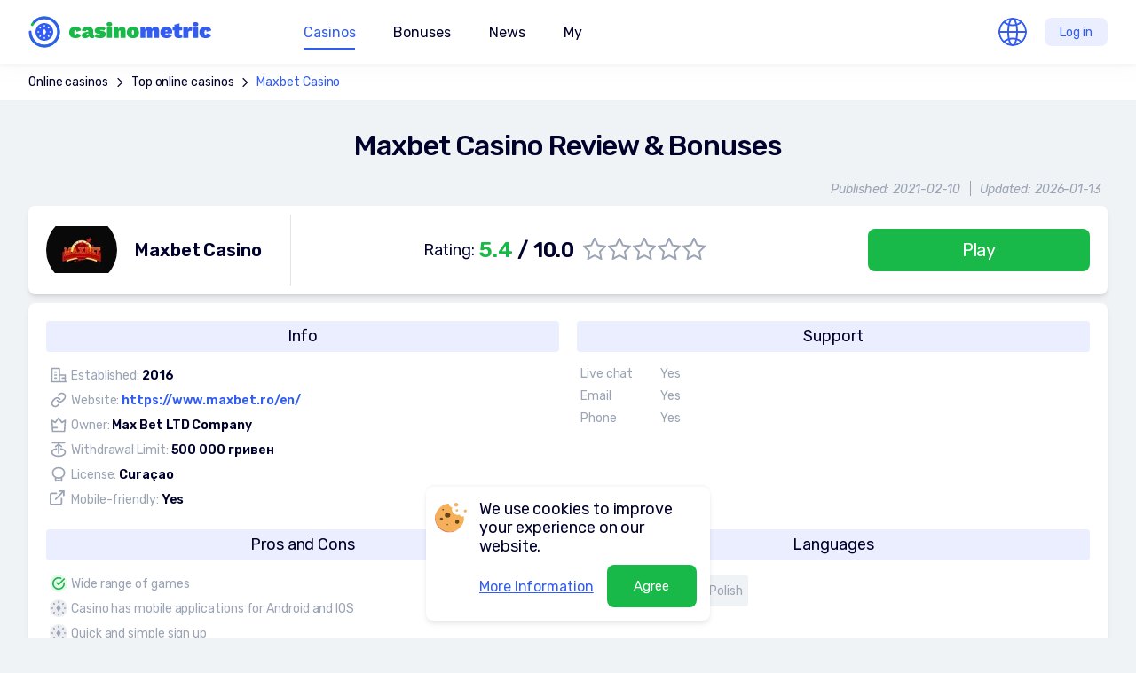

--- FILE ---
content_type: text/css
request_url: https://www.casinometric.com/assets/css/main_full-0370a4589c.css
body_size: 17472
content:
@charset "UTF-8";
/**
 * Swiper 6.8.4
 * Most modern mobile touch slider and framework with hardware accelerated transitions
 * https://swiperjs.com
 *
 * Copyright 2014-2021 Vladimir Kharlampidi
 *
 * Released under the MIT License
 *
 * Released on: August 23, 2021
 */
@import url("https://fonts.googleapis.com/css2?family=Rubik:ital,wght@0,400;0,500;0,600;0,700;1,400&display=swap");
@font-face {
  font-family: 'swiper-icons';
  src: url("data:application/font-woff;charset=utf-8;base64, [base64]//wADZ2x5ZgAAAywAAADMAAAD2MHtryVoZWFkAAABbAAAADAAAAA2E2+eoWhoZWEAAAGcAAAAHwAAACQC9gDzaG10eAAAAigAAAAZAAAArgJkABFsb2NhAAAC0AAAAFoAAABaFQAUGG1heHAAAAG8AAAAHwAAACAAcABAbmFtZQAAA/gAAAE5AAACXvFdBwlwb3N0AAAFNAAAAGIAAACE5s74hXjaY2BkYGAAYpf5Hu/j+W2+MnAzMYDAzaX6QjD6/4//Bxj5GA8AuRwMYGkAPywL13jaY2BkYGA88P8Agx4j+/8fQDYfA1AEBWgDAIB2BOoAeNpjYGRgYNBh4GdgYgABEMnIABJzYNADCQAACWgAsQB42mNgYfzCOIGBlYGB0YcxjYGBwR1Kf2WQZGhhYGBiYGVmgAFGBiQQkOaawtDAoMBQxXjg/wEGPcYDDA4wNUA2CCgwsAAAO4EL6gAAeNpj2M0gyAACqxgGNWBkZ2D4/wMA+xkDdgAAAHjaY2BgYGaAYBkGRgYQiAHyGMF8FgYHIM3DwMHABGQrMOgyWDLEM1T9/w8UBfEMgLzE////P/5//f/V/xv+r4eaAAeMbAxwIUYmIMHEgKYAYjUcsDAwsLKxc3BycfPw8jEQA/[base64]/uznmfPFBNODM2K7MTQ45YEAZqGP81AmGGcF3iPqOop0r1SPTaTbVkfUe4HXj97wYE+yNwWYxwWu4v1ugWHgo3S1XdZEVqWM7ET0cfnLGxWfkgR42o2PvWrDMBSFj/IHLaF0zKjRgdiVMwScNRAoWUoH78Y2icB/yIY09An6AH2Bdu/UB+yxopYshQiEvnvu0dURgDt8QeC8PDw7Fpji3fEA4z/PEJ6YOB5hKh4dj3EvXhxPqH/SKUY3rJ7srZ4FZnh1PMAtPhwP6fl2PMJMPDgeQ4rY8YT6Gzao0eAEA409DuggmTnFnOcSCiEiLMgxCiTI6Cq5DZUd3Qmp10vO0LaLTd2cjN4fOumlc7lUYbSQcZFkutRG7g6JKZKy0RmdLY680CDnEJ+UMkpFFe1RN7nxdVpXrC4aTtnaurOnYercZg2YVmLN/d/gczfEimrE/fs/bOuq29Zmn8tloORaXgZgGa78yO9/cnXm2BpaGvq25Dv9S4E9+5SIc9PqupJKhYFSSl47+Qcr1mYNAAAAeNptw0cKwkAAAMDZJA8Q7OUJvkLsPfZ6zFVERPy8qHh2YER+3i/BP83vIBLLySsoKimrqKqpa2hp6+jq6RsYGhmbmJqZSy0sraxtbO3sHRydnEMU4uR6yx7JJXveP7WrDycAAAAAAAH//wACeNpjYGRgYOABYhkgZgJCZgZNBkYGLQZtIJsFLMYAAAw3ALgAeNolizEKgDAQBCchRbC2sFER0YD6qVQiBCv/H9ezGI6Z5XBAw8CBK/m5iQQVauVbXLnOrMZv2oLdKFa8Pjuru2hJzGabmOSLzNMzvutpB3N42mNgZGBg4GKQYzBhYMxJLMlj4GBgAYow/P/PAJJhLM6sSoWKfWCAAwDAjgbRAAB42mNgYGBkAIIbCZo5IPrmUn0hGA0AO8EFTQAA") format("woff");
  font-weight: 400;
  font-style: normal; }

:root {
  --swiper-theme-color: #007aff; }

.swiper-container {
  margin-left: auto;
  margin-right: auto;
  position: relative;
  overflow: hidden;
  list-style: none;
  padding: 0;
  /* Fix of Webkit flickering */
  z-index: 1; }

.swiper-container-vertical > .swiper-wrapper {
  flex-direction: column; }

.swiper-wrapper {
  position: relative;
  width: 100%;
  height: 100%;
  z-index: 1;
  display: flex;
  transition-property: transform;
  box-sizing: content-box; }

.swiper-container-android .swiper-slide,
.swiper-wrapper {
  transform: translate3d(0px, 0, 0); }

.swiper-container-multirow > .swiper-wrapper {
  flex-wrap: wrap; }

.swiper-container-multirow-column > .swiper-wrapper {
  flex-wrap: wrap;
  flex-direction: column; }

.swiper-container-free-mode > .swiper-wrapper {
  transition-timing-function: ease-out;
  margin: 0 auto; }

.swiper-container-pointer-events {
  touch-action: pan-y; }

.swiper-container-pointer-events.swiper-container-vertical {
  touch-action: pan-x; }

.swiper-slide {
  flex-shrink: 0;
  width: 100%;
  height: 100%;
  position: relative;
  transition-property: transform; }

.swiper-slide-invisible-blank {
  visibility: hidden; }

/* Auto Height */
.swiper-container-autoheight,
.swiper-container-autoheight .swiper-slide {
  height: auto; }

.swiper-container-autoheight .swiper-wrapper {
  align-items: flex-start;
  transition-property: transform, height; }

/* 3D Effects */
.swiper-container-3d {
  perspective: 1200px; }

.swiper-container-3d .swiper-wrapper,
.swiper-container-3d .swiper-slide,
.swiper-container-3d .swiper-slide-shadow-left,
.swiper-container-3d .swiper-slide-shadow-right,
.swiper-container-3d .swiper-slide-shadow-top,
.swiper-container-3d .swiper-slide-shadow-bottom,
.swiper-container-3d .swiper-cube-shadow {
  transform-style: preserve-3d; }

.swiper-container-3d .swiper-slide-shadow-left,
.swiper-container-3d .swiper-slide-shadow-right,
.swiper-container-3d .swiper-slide-shadow-top,
.swiper-container-3d .swiper-slide-shadow-bottom {
  position: absolute;
  left: 0;
  top: 0;
  width: 100%;
  height: 100%;
  pointer-events: none;
  z-index: 10; }

.swiper-container-3d .swiper-slide-shadow-left {
  background-image: linear-gradient(to left, rgba(0, 0, 0, 0.5), rgba(0, 0, 0, 0)); }

.swiper-container-3d .swiper-slide-shadow-right {
  background-image: linear-gradient(to right, rgba(0, 0, 0, 0.5), rgba(0, 0, 0, 0)); }

.swiper-container-3d .swiper-slide-shadow-top {
  background-image: linear-gradient(to top, rgba(0, 0, 0, 0.5), rgba(0, 0, 0, 0)); }

.swiper-container-3d .swiper-slide-shadow-bottom {
  background-image: linear-gradient(to bottom, rgba(0, 0, 0, 0.5), rgba(0, 0, 0, 0)); }

/* CSS Mode */
.swiper-container-css-mode > .swiper-wrapper {
  overflow: auto;
  scrollbar-width: none;
  /* For Firefox */
  -ms-overflow-style: none;
  /* For Internet Explorer and Edge */ }

.swiper-container-css-mode > .swiper-wrapper::-webkit-scrollbar {
  display: none; }

.swiper-container-css-mode > .swiper-wrapper > .swiper-slide {
  scroll-snap-align: start start; }

.swiper-container-horizontal.swiper-container-css-mode > .swiper-wrapper {
  scroll-snap-type: x mandatory; }

.swiper-container-vertical.swiper-container-css-mode > .swiper-wrapper {
  scroll-snap-type: y mandatory; }

:root {
  --swiper-navigation-size: 44px;
  /*
  --swiper-navigation-color: var(--swiper-theme-color);
  */ }

.swiper-button-prev,
.swiper-button-next {
  position: absolute;
  top: 50%;
  width: calc(var(--swiper-navigation-size) / 44 * 27);
  height: var(--swiper-navigation-size);
  margin-top: calc(0px - (var(--swiper-navigation-size) / 2));
  z-index: 10;
  cursor: pointer;
  display: flex;
  align-items: center;
  justify-content: center;
  color: var(--swiper-navigation-color, var(--swiper-theme-color)); }

.swiper-button-prev.swiper-button-disabled,
.swiper-button-next.swiper-button-disabled {
  opacity: 0.35;
  cursor: auto;
  pointer-events: none; }

.swiper-button-prev:after,
.swiper-button-next:after {
  font-family: swiper-icons;
  font-size: var(--swiper-navigation-size);
  text-transform: none !important;
  letter-spacing: 0;
  text-transform: none;
  font-variant: initial;
  line-height: 1; }

.swiper-button-prev,
.swiper-container-rtl .swiper-button-next {
  left: 10px;
  right: auto; }

.swiper-button-prev:after,
.swiper-container-rtl .swiper-button-next:after {
  content: 'prev'; }

.swiper-button-next,
.swiper-container-rtl .swiper-button-prev {
  right: 10px;
  left: auto; }

.swiper-button-next:after,
.swiper-container-rtl .swiper-button-prev:after {
  content: 'next'; }

.swiper-button-prev.swiper-button-white,
.swiper-button-next.swiper-button-white {
  --swiper-navigation-color: #ffffff; }

.swiper-button-prev.swiper-button-black,
.swiper-button-next.swiper-button-black {
  --swiper-navigation-color: #000000; }

.swiper-button-lock {
  display: none; }

:root {
  /*
  --swiper-pagination-color: var(--swiper-theme-color);
  */ }

.swiper-pagination {
  position: absolute;
  text-align: center;
  transition: 300ms opacity;
  transform: translate3d(0, 0, 0);
  z-index: 10; }

.swiper-pagination.swiper-pagination-hidden {
  opacity: 0; }

/* Common Styles */
.swiper-pagination-fraction,
.swiper-pagination-custom,
.swiper-container-horizontal > .swiper-pagination-bullets {
  bottom: 10px;
  left: 0;
  width: 100%; }

/* Bullets */
.swiper-pagination-bullets-dynamic {
  overflow: hidden;
  font-size: 0; }

.swiper-pagination-bullets-dynamic .swiper-pagination-bullet {
  transform: scale(0.33);
  position: relative; }

.swiper-pagination-bullets-dynamic .swiper-pagination-bullet-active {
  transform: scale(1); }

.swiper-pagination-bullets-dynamic .swiper-pagination-bullet-active-main {
  transform: scale(1); }

.swiper-pagination-bullets-dynamic .swiper-pagination-bullet-active-prev {
  transform: scale(0.66); }

.swiper-pagination-bullets-dynamic .swiper-pagination-bullet-active-prev-prev {
  transform: scale(0.33); }

.swiper-pagination-bullets-dynamic .swiper-pagination-bullet-active-next {
  transform: scale(0.66); }

.swiper-pagination-bullets-dynamic .swiper-pagination-bullet-active-next-next {
  transform: scale(0.33); }

.swiper-pagination-bullet {
  width: 8px;
  height: 8px;
  display: inline-block;
  border-radius: 50%;
  background: #000;
  opacity: 0.2; }

button.swiper-pagination-bullet {
  border: none;
  margin: 0;
  padding: 0;
  box-shadow: none;
  -webkit-appearance: none;
  appearance: none; }

.swiper-pagination-clickable .swiper-pagination-bullet {
  cursor: pointer; }

.swiper-pagination-bullet:only-child {
  display: none !important; }

.swiper-pagination-bullet-active {
  opacity: 1;
  background: var(--swiper-pagination-color, var(--swiper-theme-color)); }

.swiper-container-vertical > .swiper-pagination-bullets {
  right: 10px;
  top: 50%;
  transform: translate3d(0px, -50%, 0); }

.swiper-container-vertical > .swiper-pagination-bullets .swiper-pagination-bullet {
  margin: 6px 0;
  display: block; }

.swiper-container-vertical > .swiper-pagination-bullets.swiper-pagination-bullets-dynamic {
  top: 50%;
  transform: translateY(-50%);
  width: 8px; }

.swiper-container-vertical > .swiper-pagination-bullets.swiper-pagination-bullets-dynamic .swiper-pagination-bullet {
  display: inline-block;
  transition: 200ms transform, 200ms top; }

.swiper-container-horizontal > .swiper-pagination-bullets .swiper-pagination-bullet {
  margin: 0 4px; }

.swiper-container-horizontal > .swiper-pagination-bullets.swiper-pagination-bullets-dynamic {
  left: 50%;
  transform: translateX(-50%);
  white-space: nowrap; }

.swiper-container-horizontal > .swiper-pagination-bullets.swiper-pagination-bullets-dynamic .swiper-pagination-bullet {
  transition: 200ms transform, 200ms left; }

.swiper-container-horizontal.swiper-container-rtl > .swiper-pagination-bullets-dynamic .swiper-pagination-bullet {
  transition: 200ms transform, 200ms right; }

/* Progress */
.swiper-pagination-progressbar {
  background: rgba(0, 0, 0, 0.25);
  position: absolute; }

.swiper-pagination-progressbar .swiper-pagination-progressbar-fill {
  background: var(--swiper-pagination-color, var(--swiper-theme-color));
  position: absolute;
  left: 0;
  top: 0;
  width: 100%;
  height: 100%;
  transform: scale(0);
  transform-origin: left top; }

.swiper-container-rtl .swiper-pagination-progressbar .swiper-pagination-progressbar-fill {
  transform-origin: right top; }

.swiper-container-horizontal > .swiper-pagination-progressbar,
.swiper-container-vertical > .swiper-pagination-progressbar.swiper-pagination-progressbar-opposite {
  width: 100%;
  height: 4px;
  left: 0;
  top: 0; }

.swiper-container-vertical > .swiper-pagination-progressbar,
.swiper-container-horizontal > .swiper-pagination-progressbar.swiper-pagination-progressbar-opposite {
  width: 4px;
  height: 100%;
  left: 0;
  top: 0; }

.swiper-pagination-white {
  --swiper-pagination-color: #ffffff; }

.swiper-pagination-black {
  --swiper-pagination-color: #000000; }

.swiper-pagination-lock {
  display: none; }

/* Scrollbar */
.swiper-scrollbar {
  border-radius: 10px;
  position: relative;
  -ms-touch-action: none;
  background: rgba(0, 0, 0, 0.1); }

.swiper-container-horizontal > .swiper-scrollbar {
  position: absolute;
  left: 1%;
  bottom: 3px;
  z-index: 50;
  height: 5px;
  width: 98%; }

.swiper-container-vertical > .swiper-scrollbar {
  position: absolute;
  right: 3px;
  top: 1%;
  z-index: 50;
  width: 5px;
  height: 98%; }

.swiper-scrollbar-drag {
  height: 100%;
  width: 100%;
  position: relative;
  background: rgba(0, 0, 0, 0.5);
  border-radius: 10px;
  left: 0;
  top: 0; }

.swiper-scrollbar-cursor-drag {
  cursor: move; }

.swiper-scrollbar-lock {
  display: none; }

.swiper-zoom-container {
  width: 100%;
  height: 100%;
  display: flex;
  justify-content: center;
  align-items: center;
  text-align: center; }

.swiper-zoom-container > img,
.swiper-zoom-container > svg,
.swiper-zoom-container > canvas {
  max-width: 100%;
  max-height: 100%;
  object-fit: contain; }

.swiper-slide-zoomed {
  cursor: move; }

/* Preloader */
:root {
  /*
  --swiper-preloader-color: var(--swiper-theme-color);
  */ }

.swiper-lazy-preloader {
  width: 42px;
  height: 42px;
  position: absolute;
  left: 50%;
  top: 50%;
  margin-left: -21px;
  margin-top: -21px;
  z-index: 10;
  transform-origin: 50%;
  animation: swiper-preloader-spin 1s infinite linear;
  box-sizing: border-box;
  border: 4px solid var(--swiper-preloader-color, var(--swiper-theme-color));
  border-radius: 50%;
  border-top-color: transparent; }

.swiper-lazy-preloader-white {
  --swiper-preloader-color: #fff; }

.swiper-lazy-preloader-black {
  --swiper-preloader-color: #000; }

@keyframes swiper-preloader-spin {
  100% {
    transform: rotate(360deg); } }

/* a11y */
.swiper-container .swiper-notification {
  position: absolute;
  left: 0;
  top: 0;
  pointer-events: none;
  opacity: 0;
  z-index: -1000; }

.swiper-container-fade.swiper-container-free-mode .swiper-slide {
  transition-timing-function: ease-out; }

.swiper-container-fade .swiper-slide {
  pointer-events: none;
  transition-property: opacity; }

.swiper-container-fade .swiper-slide .swiper-slide {
  pointer-events: none; }

.swiper-container-fade .swiper-slide-active,
.swiper-container-fade .swiper-slide-active .swiper-slide-active {
  pointer-events: auto; }

.swiper-container-cube {
  overflow: visible; }

.swiper-container-cube .swiper-slide {
  pointer-events: none;
  -webkit-backface-visibility: hidden;
  backface-visibility: hidden;
  z-index: 1;
  visibility: hidden;
  transform-origin: 0 0;
  width: 100%;
  height: 100%; }

.swiper-container-cube .swiper-slide .swiper-slide {
  pointer-events: none; }

.swiper-container-cube.swiper-container-rtl .swiper-slide {
  transform-origin: 100% 0; }

.swiper-container-cube .swiper-slide-active,
.swiper-container-cube .swiper-slide-active .swiper-slide-active {
  pointer-events: auto; }

.swiper-container-cube .swiper-slide-active,
.swiper-container-cube .swiper-slide-next,
.swiper-container-cube .swiper-slide-prev,
.swiper-container-cube .swiper-slide-next + .swiper-slide {
  pointer-events: auto;
  visibility: visible; }

.swiper-container-cube .swiper-slide-shadow-top,
.swiper-container-cube .swiper-slide-shadow-bottom,
.swiper-container-cube .swiper-slide-shadow-left,
.swiper-container-cube .swiper-slide-shadow-right {
  z-index: 0;
  -webkit-backface-visibility: hidden;
  backface-visibility: hidden; }

.swiper-container-cube .swiper-cube-shadow {
  position: absolute;
  left: 0;
  bottom: 0px;
  width: 100%;
  height: 100%;
  opacity: 0.6;
  z-index: 0; }

.swiper-container-cube .swiper-cube-shadow:before {
  content: '';
  background: #000;
  position: absolute;
  left: 0;
  top: 0;
  bottom: 0;
  right: 0;
  filter: blur(50px); }

.swiper-container-flip {
  overflow: visible; }

.swiper-container-flip .swiper-slide {
  pointer-events: none;
  -webkit-backface-visibility: hidden;
  backface-visibility: hidden;
  z-index: 1; }

.swiper-container-flip .swiper-slide .swiper-slide {
  pointer-events: none; }

.swiper-container-flip .swiper-slide-active,
.swiper-container-flip .swiper-slide-active .swiper-slide-active {
  pointer-events: auto; }

.swiper-container-flip .swiper-slide-shadow-top,
.swiper-container-flip .swiper-slide-shadow-bottom,
.swiper-container-flip .swiper-slide-shadow-left,
.swiper-container-flip .swiper-slide-shadow-right {
  z-index: 0;
  -webkit-backface-visibility: hidden;
  backface-visibility: hidden; }

.casino-card-min a .reputation {
  font-size: 13.006px;
  line-height: 17.01px; }

.nav .lang ul, .filters-form, .search-items, .popup {
  visibility: hidden;
  opacity: 0; }

.nav .menu > li .is-active + div, .nav .lang.is-show ul, .filters-form.is-show, .is-focus .search-items, .popup.is-show {
  visibility: visible;
  opacity: 1; }

.btn-blue, .card-list .btn-filters, .btn, .btn-login, .btn-green, .btn-dark-grey, .btn-grey, .btn-green-fill, .btn-more {
  height: 40px;
  padding: 0 12px;
  border: 1px solid rgba(51, 93, 240, 0.4);
  border-radius: 8px;
  font-family: inherit;
  text-decoration: none;
  text-align: center;
  color: #335DF0;
  background: none;
  cursor: pointer;
  display: inline-flex;
  justify-content: center;
  align-items: center;
  font-size: 15.008px;
  line-height: 18.018px; }

.btn-blue, .card-list .btn-filters {
  border: none;
  color: #ffffff;
  background: #335DF0; }

.subscription-form {
  padding: 16px;
  border-radius: 8px;
  overflow: hidden;
  position: relative;
  z-index: 1;
  color: #00022C;
  background: rgba(155, 164, 181, 0.2); }
  .subscription-form p {
    margin-bottom: 16px;
    font-weight: 500;
    font-size: 18.004px;
    line-height: 21px; }
  .subscription-form form {
    display: flex;
    flex-wrap: wrap;
    display: flex;
    justify-content: space-between; }
  .subscription-form input {
    width: 100%;
    margin: 0 0 12px;
    font-size: 15.008px;
    line-height: 18.018px; }
  .subscription-form img {
    display: none; }
  .subscription-form .btn-blue, .subscription-form .card-list .btn-filters, .card-list .subscription-form .btn-filters {
    width: 100%;
    height: 44px;
    white-space: nowrap; }
  @media (min-width: 576px) {
    .subscription-form form {
      flex-wrap: nowrap; }
    .subscription-form input, .subscription-form .btn-blue, .subscription-form .card-list .btn-filters, .card-list .subscription-form .btn-filters {
      width: calc(50% - 4px); } }
  @media (min-width: 769px) {
    .subscription-form form {
      justify-content: flex-start; }
    .subscription-form input {
      width: 268px;
      margin: 0 8px 0 0; }
    .subscription-form .btn-blue, .subscription-form .card-list .btn-filters, .card-list .subscription-form .btn-filters {
      width: unset; }
    .subscription-form img {
      display: unset;
      z-index: -1;
      position: absolute;
      right: -19px;
      top: -22px; } }

* {
  margin: 0;
  padding: 0;
  border: none;
  outline: none;
  box-sizing: border-box;
  background: none; }

body {
  min-height: 100vh;
  padding-top: 55px;
  position: relative;
  font-family: "Rubik", sans-serif;
  font-weight: 400;
  letter-spacing: -.08px;
  color: #9BA4B5;
  background: #F0F3F5;
  display: flex;
  flex-direction: column;
  font-size: 14px;
  line-height: 21px; }
  @media (min-width: 576px) {
    body {
      padding-top: 72px; } }

a {
  color: #335DF0; }

h1, .slot-list h2, .bonus-list h2, .latest-casino-list h2, .article h2, .reccomend-atricle h2, .article h3, .reccomend-atricle h3, .article .h3, .reccomend-atricle .h3, .article .h2, .reccomend-atricle .h2, .main-info h2, .page-info h2, .h1 {
  margin: 0 0 40px;
  font-family: "Rubik", sans-serif;
  font-weight: 500;
  letter-spacing: -1px;
  font-size: 24.01px;
  line-height: 27.006px; }
  @media (min-width: 576px) {
    h1, .slot-list h2, .bonus-list h2, .latest-casino-list h2, .article h2, .reccomend-atricle h2, .article h3, .reccomend-atricle h3, .article .h3, .reccomend-atricle .h3, .article .h2, .reccomend-atricle .h2, .main-info h2, .page-info h2, .h1 {
      font-size: 32.004px;
      line-height: 38.01px; } }

h2, .article h3, .reccomend-atricle h3, .article .h3, .reccomend-atricle .h3, .h2 {
  margin: 0 0 14px;
  font-family: "Rubik", sans-serif;
  color: #00022C;
  font-size: 20.006px;
  line-height: 24.003px; }

h3, h4, .h3, .h4 {
  margin: 0 0 16px;
  letter-spacing: -0.45px;
  color: #00022C;
  font-size: 18.004px;
  line-height: 21px; }
  .casino-content h3, .casino-content h4, .casino-content .h3, .casino-content .h4 {
    margin-bottom: 8px; }

.h1, .h2, .h3, .h4 {
  display: block;
  font-weight: bold; }

p {
  margin: 0 0 16px; }

hr {
  display: block;
  height: 1px;
  margin-bottom: 40px;
  background: rgba(155, 164, 181, 0.2); }

ul {
  list-style: none; }

.body-content {
  display: flex;
  flex-direction: column; }

.stars {
  display: block;
  width: 70px;
  height: 14px;
  position: relative; }
  .stars:before, .stars span {
    width: 100%;
    height: 100%;
    background: url("../i_full/stars.svg") 0 0 no-repeat;
    background-size: 70px 14px;
    position: absolute;
    left: 0;
    top: 0; }
  .stars:before {
    content: '';
    opacity: .4; }

.mb-35 {
  margin-bottom: 35px !important; }

.show-modal {
  overflow: hidden; }
  @media (min-width: 1025px) {
    .show-modal {
      padding-right: 17px; }
      .show-modal .nav {
        width: calc(100% - 17px); } }

.bread-crumb {
  flex-wrap: wrap;
  padding: 10px 1rem;
  background: #ffffff;
  display: flex;
  align-items: center;
  font-size: 13.006px;
  line-height: 18.018px; }
  .bread-crumb a {
    text-decoration: none;
    white-space: nowrap;
    color: #00022C;
    display: flex;
    align-items: center; }
    .bread-crumb a:last-of-type {
      color: #335DF0; }
  .bread-crumb svg {
    margin: 0 4px;
    transform: rotate(-90deg);
    color: #00022C; }
  .bread-crumb span {
    color: #335DF0; }
  @media (min-width: 576px) {
    .bread-crumb {
      padding: 10px 2rem;
      font-size: 14px;
      line-height: 21px; } }

.last {
  margin-bottom: 0 !important; }

.collapsed {
  padding-bottom: 40px;
  position: relative; }
  .collapsed::after {
    content: '';
    width: 100%;
    height: 32px;
    background: linear-gradient(rgba(255, 255, 255, 0), #fff);
    position: absolute;
    left: 0;
    bottom: 40px; }
  .collapsed .btn-dark-grey {
    z-index: 2;
    transform: translateX(-50%);
    position: absolute;
    left: 50%;
    bottom: 0; }
  .collapsed > div {
    height: 321px;
    overflow: hidden;
    font-size: 1.05em;
    display: flex;
    align-items: flex-start;
    flex-direction: column; }
    .collapsed > div div {
      flex: 1; }
    .collapsed > div img {
      order: -1;
      width: auto;
      max-width: 100%;
      height: 176px;
      border-radius: 4px;
      margin: 0 auto 16px;
      z-index: 2; }
  .collapsed.is-show > div {
    height: auto; }
  @media (min-width: 576px) {
    .collapsed > div {
      flex-direction: row;
      height: 190px; }
      .collapsed > div img {
        order: 1;
        margin: 0 0 0 34px; } }

.cookies {
  width: calc(100% - 2rem);
  max-width: 320px;
  padding: 15px 15px 15px 60px;
  border-radius: 8px;
  z-index: 5;
  transform: translateX(-50%);
  font-size: 16px;
  color: #00022C;
  background: #ffffff;
  box-shadow: 0 4px 6px -1px rgba(0, 0, 0, 0.1), 0 -2px 4px -1px rgba(0, 0, 0, 0.06);
  transition: all .3s ease-in-out;
  position: fixed;
  left: 50%;
  bottom: 20px; }
  .cookies.is-hidden {
    visibility: hidden;
    opacity: 0; }
  .cookies img {
    width: 36px;
    height: auto;
    position: absolute;
    left: 10px;
    top: 18px; }
  .cookies p:first-of-type {
    margin-bottom: 10px;
    font-size: 18px; }
  .cookies p:last-of-type {
    display: flex;
    align-items: center;
    margin-bottom: 0; }
  .cookies button {
    flex: 1;
    margin-left: 15px; }
  @media (min-width: 576px) {
    .cookies {
      width: calc(100% - 4rem); } }

.btn-login {
  height: 32px;
  padding: 0 17px;
  border: 0;
  background: rgba(51, 93, 240, 0.1);
  font-size: 14px;
  line-height: 17.01px; }

.btn-green {
  border-color: rgba(24, 185, 72, 0.4);
  color: #18B948; }

.btn-dark-grey {
  border: none;
  color: #ffffff;
  background: #9BA4B5; }

.btn-grey {
  font-size: 14px;
  line-height: 17.01px;
  border: none;
  color: #ffffff;
  background: #F0F3F5;
  height: 32px;
  padding: 0 8px;
  border-radius: 4px;
  color: rgba(0, 2, 44, 0.6); }

.btn-green-fill {
  border: none;
  color: #ffffff;
  background: #18B948; }
  .casino-content .btn-green-fill {
    width: 224px; }

.btn-big, .btn-green-fill {
  height: 48px; }

.btn-collapse {
  font-weight: 500;
  color: #335DF0;
  cursor: pointer;
  display: flex;
  align-items: center; }
  .btn-collapse svg {
    width: 18px;
    height: 18px;
    margin-right: 8px;
    transform: rotate(180deg); }
  .filters .btn-collapse {
    font-size: 12.012px;
    line-height: 14.007px;
    width: 100%;
    padding: 9px 0 12px; }

.btn-clear {
  color: #EB5D81;
  cursor: pointer;
  font-size: 14px;
  line-height: 17.01px; }
  .search-item-header .btn-clear {
    font-weight: 400;
    color: #9BA4B5;
    font-size: 12.012px;
    line-height: 14.007px; }
  .filters-header .btn-clear {
    margin: 0; }

.btn-menu-toggle {
  width: 36px;
  height: 36px;
  position: relative; }
  .btn-menu-toggle::before {
    content: '';
    width: 27px;
    height: 3px;
    background: #9BA4B5;
    opacity: 1;
    position: absolute;
    left: 5px;
    top: calc(50% - 1.5px);
    transition: opacity 0.3s; }
  .btn-menu-toggle span {
    display: block;
    width: 100%;
    height: 100%;
    position: absolute;
    left: 0;
    top: 0; }
    .btn-menu-toggle span::before, .btn-menu-toggle span::after {
      content: '';
      width: 27px;
      height: 3px;
      position: absolute;
      left: 5px;
      background: #9BA4B5;
      transition: all 0.3s; }
    .btn-menu-toggle span::before {
      top: 9px; }
    .btn-menu-toggle span::after {
      bottom: 10px; }
  .btn-menu-toggle.is-close::before {
    opacity: 0; }
  .btn-menu-toggle.is-close span::before {
    top: 16.5px;
    transform: rotate(45deg); }
  .btn-menu-toggle.is-close span::after {
    bottom: 16.5px;
    transform: rotate(-45deg); }
  @media (min-width: 576px) {
    .btn-menu-toggle {
      width: 40px;
      height: 40px; }
      .btn-menu-toggle::before {
        width: 30px;
        height: 4px;
        top: calc(50% - 2px); }
      .btn-menu-toggle span::before, .btn-menu-toggle span::after {
        width: 30px;
        height: 4px; }
      .btn-menu-toggle span::after {
        bottom: 9px; }
      .btn-menu-toggle.is-close span::before {
        top: 18px; }
      .btn-menu-toggle.is-close span::after {
        bottom: 18px; } }

.btn-more {
  display: flex;
  width: 100%;
  max-width: 200px;
  white-space: nowrap; }
  .btn-more i {
    font-style: normal; }
    .btn-more i:last-child {
      display: none; }
  .btn-more svg {
    margin-left: 4px; }
  .btn-more.is-active i:first-child {
    display: none; }
  .btn-more.is-active i:last-child {
    display: unset; }

form input[type="text"],
form input[type="password"],
form input[type="search"],
form input[type="email"],
form textarea {
  height: 44px;
  padding: 0 16px;
  border-radius: 8px;
  color: #00022C;
  background: #ffffff;
  box-shadow: 0 2px 4px 0 rgba(132, 140, 157, 0.07); }
  form input[type="text"]::placeholder,
  form input[type="password"]::placeholder,
  form input[type="search"]::placeholder,
  form input[type="email"]::placeholder,
  form textarea::placeholder {
    color: rgba(0, 2, 44, 0.3); }

form textarea {
  width: 100%;
  height: 180px;
  padding: 14px 16px;
  resize: none; }

.checkbox {
  position: relative; }
  .checkbox i {
    border: 1px solid #9BA4B5;
    color: transparent;
    display: flex;
    justify-content: center;
    align-items: center;
    width: 18px;
    height: 18px;
    border-radius: 4px; }
  .checkbox input:checked + i {
    border-color: #335DF0;
    background: #335DF0;
    color: #ffffff; }

label.checkbox {
  display: block;
  padding-left: 24px;
  margin: 12px 0; }
  label.checkbox i {
    position: absolute;
    left: 0;
    top: 1px; }

.checkbox input,
.switcher input {
  position: absolute;
  opacity: 0; }

.switcher i {
  display: block;
  position: relative;
  background: #9BA4B5;
  width: 42px;
  height: 24px;
  border-radius: 12px;
  transition: all 0.3s; }
  .switcher i::before {
    content: '';
    background: #ffffff;
    width: 14px;
    height: 14px;
    border-radius: 50%;
    position: absolute;
    left: 5px;
    top: 5px;
    transition: all 0.3s; }

.switcher input:checked + i {
  background: #335DF0; }
  .switcher input:checked + i::before {
    left: calc(100% - 19px); }

.rating {
  display: flex;
  align-items: center; }
  .rating label {
    position: relative;
    margin: 0 2px 0 0; }
    .rating label svg {
      display: block;
      fill: none;
      stroke: #9BA4B5;
      stroke-width: 2;
      transition: all 0.3s; }
    .rating label input {
      position: absolute;
      opacity: 0; }
      .rating label input:checked + svg {
        fill: #FFA620;
        stroke: #FFA620; }
  .rating.is-active svg {
    stroke: rgba(155, 164, 181, 0.3); }

.nav {
  width: 100%;
  height: 55px;
  padding: 0 16px;
  z-index: 5;
  background: #ffffff;
  box-shadow: 0px 2px 4px rgba(132, 140, 157, 0.07), 0px 4px 24px rgba(132, 140, 157, 0.05);
  display: flex;
  align-items: center;
  position: fixed;
  left: 0;
  top: 0; }
  .nav .logo {
    width: 43px;
    margin-right: auto;
    overflow: hidden;
    position: relative;
    left: -4px;
    top: 0; }
    .nav .logo img {
      display: block; }
  .nav .btn-login {
    margin-left: auto; }
  .nav .btn-menu-toggle {
    order: -1;
    margin-right: 12px; }
  .nav > div {
    flex: 1;
    width: 100%;
    height: calc(100vh - 55px);
    overflow-y: auto;
    background: #335DF0;
    box-shadow: 0px 2px 4px rgba(132, 140, 157, 0.07);
    display: flex;
    flex-direction: column;
    position: absolute;
    left: -100%;
    top: 55px;
    transition: left 0.3s; }
    .nav > div.is-active {
      left: 0; }
  .nav .menu {
    height: auto;
    display: flex;
    flex-direction: column;
    font-size: 16.002px;
    line-height: 19.005px; }
    .nav .menu > li > a, .nav .menu > li > span {
      padding-bottom: 0;
      border-bottom: 1px solid rgba(255, 255, 255, 0.15);
      position: relative;
      font-size: 18.004px;
      text-transform: uppercase;
      text-decoration: none;
      color: #ffffff;
      display: flex;
      align-items: center;
      transition: all 0.3s; }
      .nav .menu > li > a::after, .nav .menu > li > span::after {
        content: '';
        width: 1px;
        height: 100%;
        background: rgba(255, 255, 255, 0.15);
        position: absolute;
        right: 60px;
        top: 0; }
      .nav .menu > li > a svg:first-child, .nav .menu > li > span svg:first-child {
        margin: 0 -5px 0 2px; }
      .nav .menu > li > a svg:last-child, .nav .menu > li > span svg:last-child {
        margin-left: auto; }
    .nav .menu > li > span {
      display: none; }
    .nav .menu > li > div {
      width: 100%;
      max-width: 1150px;
      border-width: 0 0 1px;
      border-style: solid;
      border-color: rgba(255, 255, 255, 0.15);
      position: relative;
      left: 0;
      top: 0;
      transition: all 0.3s; }
      .nav .menu > li > div .btn-blue, .nav .menu > li > div .card-list .btn-filters, .card-list .nav .menu > li > div .btn-filters {
        display: flex;
        justify-content: flex-start;
        width: 100%;
        height: 60px;
        border-radius: 0;
        font-size: 18.004px;
        text-transform: uppercase;
        transition: all 0.3s; }
        .nav .menu > li > div .btn-blue svg, .nav .menu > li > div .card-list .btn-filters svg, .card-list .nav .menu > li > div .btn-filters svg {
          display: unset;
          margin: 0 -5px 0 -10px; }
        .nav .menu > li > div .btn-blue.is-active, .nav .menu > li > div .card-list .is-active.btn-filters, .card-list .nav .menu > li > div .is-active.btn-filters {
          background: #3B5998; }
      .nav .menu > li > div .btn-list {
        display: unset;
        border-left: 1px solid rgba(255, 255, 255, 0.15);
        position: absolute;
        right: 0;
        top: 0; }
        .nav .menu > li > div .btn-list svg {
          display: block;
          color: #ffffff;
          transition: all 0.3s; }
        .nav .menu > li > div .btn-list.is-active svg {
          transform: rotate(90deg); }
      .nav .menu > li > div .grid {
        max-height: 0;
        overflow: hidden;
        padding-left: 37px;
        background: #474A86;
        display: flex;
        flex-direction: column;
        transition: all 0.3s; }
        .nav .menu > li > div .grid > li {
          position: relative; }
          .nav .menu > li > div .grid > li:last-child p, .nav .menu > li > div .grid > li:last-child .list {
            border: 0; }
        .nav .menu > li > div .grid .btn-list {
          border: 0;
          margin-right: 6px; }
        .nav .menu > li > div .grid.is-open {
          max-height: 10000px; }
      .nav .menu > li > div .list {
        max-height: 0;
        padding-left: 37px;
        overflow: hidden;
        transition: all 0.3s;
        font-size: 14px;
        line-height: 22.008px; }
        .nav .menu > li > div .list li a {
          height: 44px;
          border-bottom: 1px solid rgba(255, 255, 255, 0.15);
          text-decoration: none;
          color: #ffffff;
          display: flex;
          align-items: center; }
        .nav .menu > li > div .list li:last-child a {
          border: 0; }
        .nav .menu > li > div .list.is-open {
          max-height: 1000px;
          border-color: rgba(255, 255, 255, 0.15); }
      .nav .menu > li > div p {
        height: 49px;
        border-bottom: 1px solid rgba(255, 255, 255, 0.15);
        margin-bottom: 0;
        color: #ffffff;
        display: flex;
        align-items: center; }
  .nav .lang {
    width: calc(100% - 16px * 2);
    margin: 40px 16px 0;
    position: relative;
    color: #00022C; }
    .nav .lang button {
      width: 100%;
      border-radius: 4px;
      padding-left: 10px;
      position: relative;
      font-size: 14px;
      color: #ffffff;
      background: rgba(255, 255, 255, 0.15);
      display: flex;
      align-items: center; }
      .nav .lang button::after {
        content: '';
        width: 1px;
        height: 100%;
        background: rgba(255, 255, 255, 0.15);
        position: absolute;
        right: 48px;
        top: 0; }
      .nav .lang button img {
        display: block;
        margin-right: 8px;
        width: 32px;
        height: 32px;
        border-radius: 50%; }
      .nav .lang button svg {
        display: unset;
        margin-left: auto;
        transform: rotate(90deg); }
      .nav .lang button span {
        display: unset;
        text-transform: uppercase;
        text-decoration: underline; }
        .nav .lang button span:first-child {
          margin-right: 12px;
          font-size: 18.004px;
          text-transform: none;
          text-decoration: none; }
    .nav .lang ul {
      width: calc(100% - 48px);
      border-radius: 8px;
      padding: 10px 14px;
      z-index: 3;
      background: #ffffff;
      box-shadow: 0 25px 50px -12px rgba(0, 0, 0, 0.25);
      position: absolute;
      left: 0;
      top: 100%;
      transition: all 0.3s; }
      .nav .lang ul li {
        padding: 8px 4px;
        border-bottom: 1px dashed rgba(0, 0, 0, 0.2);
        display: flex;
        align-items: center; }
        .nav .lang ul li:last-child {
          border: 0; }
        .nav .lang ul li img {
          width: 32px;
          height: 32px;
          margin-right: 12px; }
    .nav .lang.is-show ul {
      position: static;
      margin-bottom: 50px; }
  .nav .user {
    margin-left: 55px;
    position: relative;
    background: #F0F3F5;
    display: flex;
    justify-content: center;
    align-items: center;
    width: 40px;
    height: 40px;
    border-radius: 50%;
    font-size: 16.002px;
    line-height: 19.005px; }
    .nav .user img {
      display: block;
      width: 100%;
      height: 100%;
      object-fit: cover;
      border-radius: 50%;
      position: absolute;
      left: 0;
      top: 0; }
  @media (min-width: 456px) {
    .nav .logo {
      width: auto; } }
  @media (min-width: 576px) {
    .nav {
      height: 72px;
      padding: 0 2rem; }
      .nav .btn-menu-toggle {
        margin-right: 16px; }
      .nav > div {
        width: 440px;
        height: calc(100vh - 72px);
        left: -440px;
        top: 72px; }
      .nav .lang ul {
        width: 352px; } }
  @media (min-width: 1025px) {
    .nav .lang {
      width: auto;
      margin: 0 0 0 auto;
      position: fixed;
      right: 180px;
      top: 20px; }
      .nav .lang button {
        display: block;
        width: unset;
        border-radius: unset;
        padding-left: 0;
        background: unset;
        cursor: pointer; }
        .nav .lang button::after, .nav .lang button svg, .nav .lang button span {
          display: none; }
        .nav .lang button img {
          margin-right: 0; }
      .nav .lang ul {
        width: 155px;
        padding: 12px 12px 2px;
        left: -38px;
        top: 44px;
        bottom: auto; }
        .nav .lang ul li {
          padding: 0;
          margin-bottom: 14px;
          cursor: pointer;
          border-bottom: 0; }
          .nav .lang ul li:last-child {
            margin-bottom: 12px; }
          .nav .lang ul li img {
            width: 28px;
            height: 28px;
            margin-right: 10px; }
      .nav .lang.is-show ul {
        position: absolute;
        margin-bottom: 0; } }
  @media (min-width: 1201px) {
    .nav .logo {
      margin-right: 38px; }
    .nav .btn-login {
      margin-left: 20px; }
    .nav .btn-menu-toggle {
      display: none; }
    .nav > div {
      flex-direction: row;
      align-items: center;
      width: auto;
      height: 72px;
      overflow-y: unset;
      position: static;
      background: unset;
      box-shadow: unset; }
    .nav .menu {
      flex-direction: row;
      height: 72px; }
      .nav .menu > li {
        padding: 10px 38px 0 0;
        margin-right: 0;
        display: flex;
        align-items: center; }
        .nav .menu > li > a, .nav .menu > li > span {
          display: unset;
          padding-bottom: 8px;
          border-bottom: 2px solid transparent;
          font-size: inherit;
          text-transform: unset;
          color: #00022C;
          cursor: pointer; }
          .nav .menu > li > a::after, .nav .menu > li > span::after {
            display: none; }
          .nav .menu > li > a svg, .nav .menu > li > span svg {
            display: none; }
          .nav .menu > li > a.nav-casino.is-underlined, .nav .menu > li > a.nav-casino.is-active, .nav .menu > li > a.nav-casino:hover, .nav .menu > li > span.nav-casino.is-underlined, .nav .menu > li > span.nav-casino.is-active, .nav .menu > li > span.nav-casino:hover {
            border-bottom-color: #335DF0;
            color: #335DF0; }
          .nav .menu > li > a.nav-bonuses.is-underlined, .nav .menu > li > a.nav-bonuses.is-active, .nav .menu > li > a.nav-bonuses:hover, .nav .menu > li > span.nav-bonuses.is-underlined, .nav .menu > li > span.nav-bonuses.is-active, .nav .menu > li > span.nav-bonuses:hover {
            border-bottom-color: #FFA620;
            color: #FFA620; }
          .nav .menu > li > a.nav-content.is-underlined, .nav .menu > li > a.nav-content.is-active, .nav .menu > li > a.nav-content:hover, .nav .menu > li > span.nav-content.is-underlined, .nav .menu > li > span.nav-content.is-active, .nav .menu > li > span.nav-content:hover {
            border-bottom-color: #00022C;
            color: #00022C; }
          .nav .menu > li > a.nav-my.is-underlined, .nav .menu > li > a.nav-my.is-active, .nav .menu > li > a.nav-my:hover, .nav .menu > li > span.nav-my.is-underlined, .nav .menu > li > span.nav-my.is-active, .nav .menu > li > span.nav-my:hover {
            border-bottom-color: #F2553B;
            color: #F2553B; }
        .nav .menu > li > div {
          border-width: 0 3px 3px 3px;
          border-radius: 0 0 8px 8px;
          padding: 20px 0;
          z-index: -1;
          transform: translateX(-50%);
          background: #ffffff;
          box-shadow: 0 13px 15px -3px rgba(0, 0, 0, 0.1), 0 4px 6px -2px rgba(0, 0, 0, 0.05);
          visibility: hidden;
          opacity: 0;
          position: absolute;
          left: 50%;
          top: 72px; }
          .nav .menu > li > div .btn-blue, .nav .menu > li > div .card-list .btn-filters, .card-list .nav .menu > li > div .btn-filters {
            justify-content: center;
            width: auto;
            height: 40px;
            max-width: 288px;
            border-radius: 30px;
            margin: 0 auto 24px; }
            .nav .menu > li > div .btn-blue::after, .nav .menu > li > div .card-list .btn-filters::after, .card-list .nav .menu > li > div .btn-filters::after {
              content: '»';
              margin-left: 5px; }
            .nav .menu > li > div .btn-blue svg, .nav .menu > li > div .card-list .btn-filters svg, .card-list .nav .menu > li > div .btn-filters svg {
              display: none; }
            .nav .menu > li > div .btn-blue.is-active, .nav .menu > li > div .card-list .is-active.btn-filters, .card-list .nav .menu > li > div .is-active.btn-filters {
              background: #335DF0; }
          .nav .menu > li > div .btn-list {
            display: none; }
          .nav .menu > li > div .grid {
            display: grid;
            grid-template-columns: repeat(5, minmax(0, 1fr));
            max-height: unset;
            padding-left: 0;
            margin-bottom: -8px;
            background: unset; }
            .nav .menu > li > div .grid > li {
              border-right: 1px solid rgba(0, 0, 0, 0.05);
              padding: 0 8px;
              margin: 0 0 8px 8px; }
              .nav .menu > li > div .grid > li:last-child {
                border: 0; }
          .nav .menu > li > div .list {
            max-height: unset;
            border-bottom: 0;
            padding-left: 0; }
            .nav .menu > li > div .list li a {
              display: unset;
              height: unset;
              border-bottom: 0;
              color: #335DF0; }
          .nav .menu > li > div p {
            display: block;
            height: unset;
            border-bottom: 0;
            margin-bottom: 8px;
            color: #00022C; }
        .nav .menu > li:hover > div {
          visibility: visible;
          opacity: 1; }
        .nav .menu > li .nav-casino + div {
          border-color: #335DF0; }
        .nav .menu > li .nav-bonuses + div {
          border-color: #FFA620; }
        .nav .menu > li .nav-content + div {
          border-color: #00022C; }
    .nav .lang {
      position: relative;
      right: unset;
      top: unset; } }
  @media (min-width: 1271px) {
    .nav .logo {
      margin-right: 100px; }
    .nav .menu li {
      padding-right: 43px; } }

.footer {
  order: 3;
  margin-top: auto;
  overflow: hidden;
  padding: 0 5px 20px;
  z-index: 2;
  background: #00022C;
  display: flex;
  align-items: center;
  flex-direction: column; }
  .footer .contacts {
    margin: 40px 0 24px;
    text-align: center;
    color: #ffffff;
    font-size: 16.002px;
    line-height: 24.003px; }
    .footer .contacts > div {
      margin-bottom: 24px; }
      .footer .contacts > div p {
        margin-bottom: 0; }
        .footer .contacts > div p:first-child {
          margin-bottom: 4px;
          font-size: 14px;
          line-height: 21px; }
        .footer .contacts > div p a {
          font-size: 20.006px; }
    .footer .contacts a {
      text-decoration: none;
      color: #ffffff; }
  .footer .social-btns {
    margin-top: 8px;
    display: flex;
    justify-content: center;
    align-items: center; }
    .footer .social-btns li {
      margin-right: 8px; }
      .footer .social-btns li:last-child {
        margin: 0; }
      .footer .social-btns li a {
        display: block;
        color: #ffffff; }
        .footer .social-btns li a svg {
          display: block; }
  .footer .imgs {
    margin-bottom: 16px;
    display: flex;
    justify-content: center;
    align-items: center; }
    .footer .imgs img {
      display: block; }
    .footer .imgs a {
      margin-right: 10px; }
  .footer .column {
    margin-top: 24px;
    text-align: center; }
    .footer .column p {
      margin-bottom: 24px;
      font-weight: 600;
      color: #ffffff;
      font-size: 18.004px;
      line-height: 27.006px; }
    .footer .column ul li {
      margin-bottom: 10px; }
      .footer .column ul li a {
        text-decoration: none;
        color: rgba(255, 255, 255, 0.8); }
  .footer .copy {
    margin: 0;
    color: #ffffff;
    font-size: 12.012px; }
    .footer .copy sup {
      font-size: 7px; }
  @media (min-width: 1025px) {
    .footer {
      flex-direction: row;
      flex-wrap: wrap;
      align-items: flex-start;
      padding: 0 2rem; }
      .footer .contacts {
        width: 30%;
        padding-left: 12px;
        margin: 48px 0 32px auto;
        text-align: left; }
      .footer .social-btns {
        justify-content: flex-start; }
      .footer .imgs {
        justify-content: flex-start; }
      .footer .column {
        width: 16.666667%;
        margin-top: 64px;
        text-align: left; }
      .footer .copy {
        width: 100%;
        margin-bottom: 16px;
        text-align: center; } }

.footer-counters {
  order: 3;
  flex-wrap: wrap;
  padding: 10px 10px 0;
  font-size: 13.006px;
  text-transform: uppercase;
  background: rgba(0, 2, 44, 0.8);
  display: flex;
  justify-content: center;
  align-items: center; }
  .footer-counters li {
    width: 33.333%;
    margin-bottom: 24px; }
    .footer-counters li a {
      text-decoration: none;
      color: rgba(155, 164, 181, 0.8);
      display: flex;
      align-items: center;
      flex-direction: column; }
      .footer-counters li a span {
        overflow: hidden;
        margin-top: -2px;
        position: relative;
        font-family: "Rubik", sans-serif;
        font-size: 40px;
        font-weight: 700;
        line-height: 40px;
        color: #2b81b7; }
        .footer-counters li a span:after {
          content: '';
          width: 100%;
          max-width: 0;
          height: 2px;
          background: #2b81b7;
          position: absolute;
          left: -1px;
          bottom: 0;
          transition: max-width 0.3s; }
      .footer-counters li a:hover span:after {
        max-width: 100px; }
    .footer-counters li:first-child {
      width: 100%;
      padding-bottom: 5px;
      margin-bottom: 12px;
      line-height: 27.006px;
      font-size: 15.008px;
      font-style: italic;
      text-transform: none;
      text-align: center; }
  @media (min-width: 576px) {
    .footer-counters li {
      width: 25%; } }
  @media (min-width: 769px) {
    .footer-counters {
      padding: 5px 30px 15px; }
      .footer-counters li {
        width: 16.666%;
        margin-bottom: 0; }
        .footer-counters li:first-child {
          border-bottom: 1px solid rgba(155, 164, 181, 0.2); } }
  @media (min-width: 1201px) {
    .footer-counters {
      flex-wrap: nowrap;
      padding: 20px; }
      .footer-counters li {
        width: 168px; }
        .footer-counters li:first-child {
          width: 122px;
          border: 0;
          padding-bottom: 0;
          margin-bottom: 0;
          line-height: 21px;
          text-align: left; } }

.header {
  padding: 51px 2rem 65px;
  margin-bottom: -24px; }
  .header h1, .header .slot-list h2, .slot-list .header h2, .header .bonus-list h2, .bonus-list .header h2, .header .latest-casino-list h2, .latest-casino-list .header h2, .header .article h2, .article .header h2, .header .reccomend-atricle h2, .reccomend-atricle .header h2, .header .article h3, .article .header h3, .header .reccomend-atricle h3, .reccomend-atricle .header h3, .header .article .h3, .article .header .h3, .header .reccomend-atricle .h3, .reccomend-atricle .header .h3, .header .article .h2, .article .header .h2, .header .reccomend-atricle .h2, .reccomend-atricle .header .h2, .header .main-info h2, .main-info .header h2, .header .page-info h2, .page-info .header h2, .header h2, .header .article h3, .article .header h3, .header .reccomend-atricle h3, .reccomend-atricle .header h3, .header .article .h3, .article .header .h3, .header .reccomend-atricle .h3, .reccomend-atricle .header .h3, .header .h1, .header .h2 {
    color: #ffffff; }
  .header h1, .header .slot-list h2, .slot-list .header h2, .header .bonus-list h2, .bonus-list .header h2, .header .latest-casino-list h2, .latest-casino-list .header h2, .header .article h2, .article .header h2, .header .reccomend-atricle h2, .reccomend-atricle .header h2, .header .article h3, .article .header h3, .header .reccomend-atricle h3, .reccomend-atricle .header h3, .header .article .h3, .article .header .h3, .header .reccomend-atricle .h3, .reccomend-atricle .header .h3, .header .article .h2, .article .header .h2, .header .reccomend-atricle .h2, .reccomend-atricle .header .h2, .header .main-info h2, .main-info .header h2, .header .page-info h2, .page-info .header h2, .header .h1 {
    min-width: 296px;
    margin: 0 24px 0 0;
    position: relative;
    z-index: 6; }
  .header h2, .header .article h3, .article .header h3, .header .reccomend-atricle h3, .reccomend-atricle .header h3, .header .article .h3, .article .header .h3, .header .reccomend-atricle .h3, .reccomend-atricle .header .h3, .header .h2 {
    margin-bottom: 15px; }
  .header .title {
    margin-bottom: 50px;
    display: flex;
    justify-content: space-between;
    align-items: center; }
  .header.main-header {
    padding: 34px 1rem 24px;
    margin-bottom: 1rem;
    position: relative;
    z-index: 5;
    background: #00022C;
    box-shadow: 0 3px 7px rgba(41, 41, 41, 0.29); }
    .header.main-header h1, .header.main-header .slot-list h2, .slot-list .header.main-header h2, .header.main-header .bonus-list h2, .bonus-list .header.main-header h2, .header.main-header .latest-casino-list h2, .latest-casino-list .header.main-header h2, .header.main-header .article h2, .article .header.main-header h2, .header.main-header .reccomend-atricle h2, .reccomend-atricle .header.main-header h2, .header.main-header .article h3, .article .header.main-header h3, .header.main-header .reccomend-atricle h3, .reccomend-atricle .header.main-header h3, .header.main-header .article .h3, .article .header.main-header .h3, .header.main-header .reccomend-atricle .h3, .reccomend-atricle .header.main-header .h3, .header.main-header .article .h2, .article .header.main-header .h2, .header.main-header .reccomend-atricle .h2, .reccomend-atricle .header.main-header .h2, .header.main-header .main-info h2, .main-info .header.main-header h2, .header.main-header .page-info h2, .page-info .header.main-header h2 {
      margin: 0 0 16px; }
    .header.main-header > div:not([class]) {
      min-height: 21px;
      margin-top: 40px;
      display: flex;
      justify-content: space-between;
      align-items: center; }
    .header.main-header + .main-links {
      margin-bottom: 26px; }
  .header .bc {
    position: relative;
    top: -2px; }
    .header .bc a {
      text-decoration: none;
      color: #ffffff; }
      .header .bc a:not(:last-child) {
        margin-right: 8px; }
        .header .bc a:not(:last-child)::after {
          content: '>';
          margin-left: 8px; }
  @media (min-width: 576px) {
    .header.main-header {
      padding: 50px 2rem 24px;
      margin-bottom: 23px; }
      .header.main-header > div:not([class]) {
        margin-top: 48px; }
      .header.main-header + .main-links {
        margin-bottom: 19px; }
    .header .bc {
      top: -7px; } }
  @media (min-width: 1025px) {
    .header.main-header .header-search {
      margin-left: auto; }
    .header.main-header > div:not([class]) {
      min-height: 40px; }
    .header .bc {
      top: 1px; } }
  @media (min-width: 1300px) {
    .header.main-header {
      margin-bottom: 12px; }
      .header.main-header + .main-links {
        margin-bottom: 23px; } }

.main-links {
  width: calc(100% - 2rem);
  max-width: 960px;
  max-height: 38px;
  overflow: hidden;
  margin-left: auto;
  margin-right: auto;
  font-size: 1.05em;
  display: flex;
  flex-direction: column;
  transition: all 0.3s; }
  .main-links.casino-links, .main-links.item-links {
    margin-bottom: 30px; }
  .main-links.is-active {
    max-height: 1000px; }
  .main-links li {
    flex-shrink: 0; }
    .main-links li:first-child {
      order: -1;
      display: unset;
      height: 38px;
      border: 1px solid rgba(51, 93, 240, 0.3);
      border-radius: 4px;
      padding: 0 15px 0 25px;
      margin-bottom: 2px;
      font-size: 110%;
      white-space: nowrap;
      color: #00022c;
      background: rgba(51, 93, 240, 0.1);
      display: flex;
      justify-content: center;
      align-items: center; }
      .main-links li:first-child svg {
        margin-left: auto;
        position: relative;
        top: 1px; }
    .main-links li a {
      height: 32px;
      padding: 0 15px;
      border-bottom: 1px solid rgba(155, 164, 181, 0.3);
      line-height: 12px;
      text-decoration: none;
      color: #00022c;
      background: #F0F3F5;
      display: flex;
      align-items: center; }
    .main-links li:last-child:not(:has(a)) {
      display: none; }
  @media (min-width: 576px) {
    .main-links {
      width: calc(100% - 4rem); }
      .main-links li a {
        padding: 0 25px;
        white-space: nowrap; } }
  @media (min-width: 1300px) {
    .main-links:not(.item-links) {
      flex-direction: row;
      flex-wrap: wrap;
      align-items: center;
      max-width: unset;
      max-height: unset; }
      .main-links:not(.item-links).is-active {
        max-height: unset; }
      .main-links:not(.item-links) li {
        margin-right: 10px;
        margin-bottom: 12px; }
        .main-links:not(.item-links) li:not(:nth-child(-n+8)) {
          display: none; }
        .main-links:not(.item-links) li:first-child {
          display: none; }
        .main-links:not(.item-links) li:last-child:not(:has(a)) {
          display: block;
          height: 32px;
          border-radius: 31px;
          padding: 6px 10px;
          color: #00022C;
          background: rgba(51, 93, 240, 0.1);
          cursor: pointer; }
        .main-links:not(.item-links) li:only-child {
          display: none !important; }
        .main-links:not(.item-links) li a {
          padding: 6px 10px;
          border-bottom: unset;
          border-radius: 31px;
          background: rgba(51, 93, 240, 0.1); }
      .main-links:not(.item-links).is-show li:not(:nth-child(-n+8)) {
        display: block; }
    .main-links.casino-links {
      margin-bottom: 4px; } }

.page-anounce {
  overflow: hidden;
  position: relative;
  max-height: 116px;
  margin-bottom: 16px;
  transition: height 0.3s; }
  .page-anounce.collapsible::after {
    content: '';
    width: 100%;
    height: 50px;
    background: linear-gradient(to bottom, rgba(0, 2, 44, 0) 0%, rgba(0, 2, 44, 0.76) 100%);
    position: absolute;
    left: 0;
    bottom: 0; }
  .page-anounce > div * {
    margin-bottom: 21px; }
    .page-anounce > div *:last-child {
      margin-bottom: 0; }
  .page-anounce + button {
    display: flex;
    margin: 0 auto; }
    @media (min-width: 1025px) {
      .page-anounce + button {
        margin-bottom: -20px; } }

.card-swiper {
  width: calc(100% - (2rem - 12px));
  padding-bottom: 10px;
  margin: 0 calc(1rem - 6px) 26px;
  overflow: hidden; }
  .card-swiper .swiper-slide {
    width: 100%;
    padding: 0 6px; }
  @media (min-width: 421px) {
    .card-swiper .swiper-slide {
      width: 50%; } }
  @media (min-width: 576px) {
    .card-swiper {
      width: calc(100% - (4rem - 12px));
      margin: 0 calc(2rem - 6px) 45px; }
      .card-swiper .swiper-slide {
        width: 33.33%; } }
  @media (min-width: 769px) {
    .card-swiper .swiper-slide {
      width: 25%; } }
  @media (min-width: 1025px) {
    .card-swiper .swiper-slide {
      width: 20%; } }
  @media (min-width: 1181px) {
    .card-swiper .swiper-slide {
      width: 16.6%; } }
  @media (min-width: 1461px) {
    .card-swiper .swiper-slide {
      width: 12.5%; } }

.casino-card-min a {
  border-radius: 8px;
  text-decoration: none;
  color: #00022C;
  background: #ffffff;
  box-shadow: 0 4px 6px -1px rgba(0, 0, 0, 0.1), 0 2px 4px -1px rgba(0, 0, 0, 0.06);
  display: flex;
  flex-direction: column; }
  .casino-card-min a img {
    width: 100%;
    height: auto;
    margin-bottom: 10px;
    border-radius: 8px 8px 0 0; }
  .casino-card-min a .title {
    min-height: 48px;
    margin-bottom: -4px;
    font-weight: 600;
    text-align: center;
    font-size: 18.004px;
    line-height: 21px; }
  .casino-card-min a .reputation {
    margin-bottom: 8px;
    font-size: 11px;
    letter-spacing: -0.36px;
    color: #00022C;
    display: flex;
    justify-content: center;
    align-items: center; }
    .casino-card-min a .reputation span {
      flex-shrink: 0;
      margin-right: 6px;
      font-size: 12.012px;
      color: #ffffff;
      display: flex;
      justify-content: center;
      align-items: center;
      width: 26px;
      height: 26px;
      border-radius: 50%; }
    .casino-card-min a .reputation strong {
      margin-left: 4px;
      font-weight: 500; }
    .casino-card-min a .reputation.excellent strong {
      color: #18B948; }
    .casino-card-min a .reputation.excellent span {
      background: #18B948; }
    .casino-card-min a .reputation.average strong {
      color: #FFA620; }
    .casino-card-min a .reputation.average span {
      background: #FFA620; }
  .casino-card-min a .btn-green-fill {
    height: 32px;
    margin: 0 8px 10px; }
  .casino-card-min a .stars {
    margin: 0 auto 4px; }

.card-list {
  flex-wrap: wrap;
  margin: 0 1rem 75px;
  counter-reset: section;
  display: flex;
  align-items: flex-start; }
  .card-list > div:first-of-type {
    flex: 1;
    position: relative; }
    .card-list > div:first-of-type .btn-more {
      transform: translateX(-50%);
      position: absolute;
      left: 50%;
      bottom: -64px; }
  .card-list .sticky-button {
    display: block;
    width: 100%;
    margin-top: -20px;
    position: sticky;
    bottom: 24px;
    z-index: 4;
    text-align: right; }
  .card-list .btn-filters {
    padding: 0 28px;
    border-radius: 31px;
    font-size: 18.004px;
    background: #F2553B;
    box-shadow: 0 10px 15px -3px rgba(0, 0, 0, 0.1), 0 4px 6px -2px rgba(0, 0, 0, 0.05); }
    .card-list .btn-filters svg {
      margin-right: 8px; }
  .card-list .scrollable > .casino-card:nth-child(-n+5) .btn-blue, .card-list .scrollable > .casino-card:nth-child(-n+5) .btn-filters {
    background: #18B948; }
  .card-list.is-show .casino-card:nth-child(n+11) {
    display: flex; }
  .card-list.is-show .casino-card:nth-child(10) {
    margin-bottom: 24px; }
  @media (min-width: 576px) {
    .card-list {
      margin: 0 2rem 120px; } }
  @media (min-width: 1401px) {
    .card-list {
      flex-wrap: nowrap; }
      .card-list .sticky-button {
        display: none; } }

.casino-card {
  flex-wrap: wrap;
  border-radius: 8px;
  padding: 12px;
  margin-bottom: 24px;
  background: #ffffff;
  box-shadow: 0 4px 6px -1px rgba(0, 0, 0, 0.1), 0 2px 4px -1px rgba(0, 0, 0, 0.06);
  display: flex;
  align-items: center; }
  .casino-card:last-of-type {
    margin-bottom: 0; }
  .casino-card .logo {
    margin-right: 12px; }
    .casino-card .logo img {
      display: block;
      width: 70px;
      height: 70px;
      border-radius: 4px; }
  .casino-card .stars {
    margin-bottom: 6px; }
  .casino-card > div {
    flex: 1; }
  .casino-card .title {
    display: block;
    width: auto;
    margin: 0;
    font-weight: 600;
    text-decoration: none;
    color: #00022C;
    font-size: 16.002px;
    line-height: 18.018px; }
    .casino-card .title + a {
      font-size: 11px;
      line-height: 18.018px; }
  .casino-card .list {
    order: 3;
    width: 100%;
    padding-right: 12px;
    margin-top: 12px;
    margin-bottom: -4px;
    font-size: 12.012px;
    line-height: 18.018px; }
    .casino-card .list li {
      margin-bottom: 4px;
      display: flex;
      align-items: center; }
      .casino-card .list li svg {
        flex-shrink: 0;
        width: 16px;
        height: 16px;
        margin-right: 4px; }
  .casino-card .bonus {
    order: 2;
    width: 100%;
    padding: 8px;
    margin: 12px 0 0;
    border-radius: 4px;
    text-decoration: none;
    text-align: center;
    color: #00022C;
    background: rgba(51, 93, 240, 0.1);
    font-size: 12.012px;
    line-height: 18.018px; }
    .casino-card .bonus span {
      font-weight: 600;
      color: #335DF0; }
  .casino-card .btn-blue, .casino-card .card-list .btn-filters, .card-list .casino-card .btn-filters {
    display: flex;
    border-radius: 31px;
    padding: 0 18px;
    margin-bottom: -2px; }
  .casino-card .btns {
    order: 4;
    width: 100%;
    margin: 12px 0 0;
    text-align: center; }
    .casino-card .btns a:not(.btn-blue) {
      font-size: .7em;
      line-height: .5em; }
  @media (min-width: 576px) {
    .casino-card > div {
      flex: 0 1 auto; }
    .casino-card .title {
      margin: 0 10px 0 0; }
    .casino-card .btn-blue, .casino-card .card-list .btn-filters, .card-list .casino-card .btn-filters {
      min-width: 117px; }
    .casino-card .btns {
      order: unset;
      width: unset;
      margin: 0 0 0 auto; } }
  @media (min-width: 769px) {
    .casino-card .title {
      width: 170px; }
    .casino-card .bonus {
      flex: 1;
      order: unset;
      width: unset;
      max-width: 270px;
      margin: 0 8px 0 auto; }
    .casino-card .btns {
      margin: 0; } }
  @media (min-width: 1025px) {
    .casino-card {
      flex-wrap: nowrap; }
      .casino-card .list {
        flex: 1;
        order: unset;
        width: auto;
        margin-top: 0; }
      .casino-card .bonus {
        flex: 0 1 auto;
        width: 200px;
        margin: 0 8px 0 0; } }
  @media (min-width: 1201px) {
    .casino-card .logo {
      margin-right: 19px; }
    .casino-card .list {
      padding-right: 16px; }
    .casino-card .bonus {
      width: 270px;
      margin-right: 30px; } }

.slot-list, .bonus-list {
  order: 3;
  margin: 0 1rem 45px; }
  .slot-list h2, .bonus-list h2, .slot-list .article h3, .article .slot-list h3, .bonus-list .article h3, .article .bonus-list h3, .slot-list .reccomend-atricle h3, .reccomend-atricle .slot-list h3, .bonus-list .reccomend-atricle h3, .reccomend-atricle .bonus-list h3, .slot-list .article .h3, .article .slot-list .h3, .bonus-list .article .h3, .article .bonus-list .h3, .slot-list .reccomend-atricle .h3, .reccomend-atricle .slot-list .h3, .bonus-list .reccomend-atricle .h3, .reccomend-atricle .bonus-list .h3 {
    margin-bottom: 30px;
    text-align: center;
    color: #00022C; }
  .slot-list ul, .bonus-list ul {
    flex-wrap: wrap;
    margin: 0 0 16px;
    display: flex;
    justify-content: center; }
    .slot-list ul li, .bonus-list ul li {
      width: 100%;
      margin: 0 0 16px; }
      .slot-list ul li .btn-green-fill, .bonus-list ul li .btn-green-fill {
        height: 45px; }
  .slot-list .btn-more, .bonus-list .btn-more {
    margin: 0 auto; }
  @media (min-width: 420px) {
    .slot-list ul, .bonus-list ul {
      margin: 0 -8px 16px; }
      .slot-list ul li, .bonus-list ul li {
        width: calc(50% - 16px);
        margin: 0 8px 16px; } }
  @media (min-width: 576px) {
    .slot-list, .bonus-list {
      margin-left: 2rem;
      margin-right: 2rem; }
      .slot-list h2, .bonus-list h2, .slot-list .article h3, .article .slot-list h3, .bonus-list .article h3, .article .bonus-list h3, .slot-list .reccomend-atricle h3, .reccomend-atricle .slot-list h3, .bonus-list .reccomend-atricle h3, .reccomend-atricle .bonus-list h3, .slot-list .article .h3, .article .slot-list .h3, .bonus-list .article .h3, .article .bonus-list .h3, .slot-list .reccomend-atricle .h3, .reccomend-atricle .slot-list .h3, .bonus-list .reccomend-atricle .h3, .reccomend-atricle .bonus-list .h3 {
        text-align: left; }
      .slot-list ul li, .bonus-list ul li {
        width: calc(33.333% - 16px); } }
  @media (min-width: 769px) {
    .slot-list ul li, .bonus-list ul li {
      width: calc(25% - 16px); } }
  @media (min-width: 1025px) {
    .slot-list ul li, .bonus-list ul li {
      width: calc(20% - 16px); } }

.bonus-card-min a {
  padding: 10px;
  border-radius: 8px;
  overflow: hidden;
  position: relative;
  z-index: 1;
  text-decoration: none;
  color: #00022C;
  background: #ffffff;
  box-shadow: 0 4px 6px -1px rgba(0, 0, 0, 0.1), 0 2px 4px -1px rgba(0, 0, 0, 0.06);
  display: flex;
  flex-direction: column; }
  .bonus-card-min a:before {
    content: '';
    width: 100%;
    height: 100%;
    z-index: -1;
    background: linear-gradient(180deg, rgba(0, 0, 0, 0.5) 0%, #000000 100%);
    position: absolute;
    left: 0;
    top: 0; }
  .bonus-card-min a > img {
    z-index: -2;
    width: 100%;
    height: 100%;
    object-fit: cover;
    position: absolute;
    left: 0;
    top: 0; }
  .bonus-card-min a .title {
    margin-bottom: 10px;
    overflow: hidden;
    width: 56px;
    height: 56px;
    border-radius: 50%; }
    .bonus-card-min a .title img {
      display: block;
      width: 100%;
      height: 100%; }
  .bonus-card-min a .content {
    height: 74px;
    margin-bottom: 10px;
    font-weight: 600;
    color: #ffffff;
    display: flex;
    align-items: center; }

.latest-casino-list {
  order: 3;
  margin: 0 1rem 45px; }
  .latest-casino-list h1, .latest-casino-list h2, .latest-casino-list .article h3, .article .latest-casino-list h3, .latest-casino-list .reccomend-atricle h3, .reccomend-atricle .latest-casino-list h3, .latest-casino-list .article .h3, .article .latest-casino-list .h3, .latest-casino-list .reccomend-atricle .h3, .reccomend-atricle .latest-casino-list .h3, .latest-casino-list .article .h2, .article .latest-casino-list .h2, .latest-casino-list .reccomend-atricle .h2, .reccomend-atricle .latest-casino-list .h2 {
    text-align: center; }
  .latest-casino-list h2, .latest-casino-list .article h3, .article .latest-casino-list h3, .latest-casino-list .reccomend-atricle h3, .reccomend-atricle .latest-casino-list h3, .latest-casino-list .article .h3, .article .latest-casino-list .h3, .latest-casino-list .reccomend-atricle .h3, .reccomend-atricle .latest-casino-list .h3 {
    margin-bottom: 30px;
    color: #00022C; }
  .latest-casino-list ul {
    counter-reset: section; }
    .latest-casino-list ul li {
      flex-wrap: wrap;
      padding: 8px 10px;
      border-radius: 8px;
      display: flex;
      align-items: center; }
      .latest-casino-list ul li:nth-child(odd) {
        background: rgba(51, 93, 240, 0.1); }
      .latest-casino-list ul li:before {
        counter-increment: section;
        content: counter(section);
        width: 28px;
        font-weight: 700;
        color: #00022C; }
      .latest-casino-list ul li img {
        margin-right: 26px;
        width: 56px;
        height: 56px;
        border-radius: 50%; }
      .latest-casino-list ul li .title {
        flex: 1;
        font-size: 15.008px;
        font-weight: 600;
        color: #00022C; }
      .latest-casino-list ul li .bonus {
        width: 100%;
        margin: 12px 0;
        color: #00022C; }
        .latest-casino-list ul li .bonus em {
          font-size: 15.008px;
          font-weight: 700;
          font-style: normal;
          color: #335DF0; }
      .latest-casino-list ul li .btn-blue, .latest-casino-list ul li .card-list .btn-filters, .card-list .latest-casino-list ul li .btn-filters {
        width: 100%;
        border-radius: 31px; }
  @media (min-width: 576px) {
    .latest-casino-list {
      margin: 0 2rem 65px; }
      .latest-casino-list h1, .latest-casino-list h2, .latest-casino-list .article h3, .article .latest-casino-list h3, .latest-casino-list .reccomend-atricle h3, .reccomend-atricle .latest-casino-list h3, .latest-casino-list .article .h3, .article .latest-casino-list .h3, .latest-casino-list .reccomend-atricle .h3, .reccomend-atricle .latest-casino-list .h3, .latest-casino-list .article .h2, .article .latest-casino-list .h2, .latest-casino-list .reccomend-atricle .h2, .reccomend-atricle .latest-casino-list .h2 {
        text-align: left; } }
  @media (min-width: 1025px) {
    .latest-casino-list ul li {
      flex-wrap: nowrap;
      padding: 8px 10px 8px 24px; }
      .latest-casino-list ul li:before {
        width: 64px; }
      .latest-casino-list ul li .title {
        flex: 0 1 auto;
        width: 250px; }
      .latest-casino-list ul li .bonus {
        width: auto;
        margin: 0; }
      .latest-casino-list ul li .btn-blue, .latest-casino-list ul li .card-list .btn-filters, .card-list .latest-casino-list ul li .btn-filters {
        width: 160px;
        margin-left: auto; } }

.filters-form {
  width: calc(100% - 16px * 2);
  max-height: calc(100vh - 60px);
  margin: 16px 0;
  overflow: auto;
  z-index: 10;
  position: fixed;
  left: 16px;
  top: 0;
  transition: all 0.3s; }
  .filters-form:before {
    content: '';
    width: 100vw;
    height: 100vh;
    z-index: -2;
    background: rgba(0, 0, 0, 0.8);
    position: fixed;
    left: 0;
    top: 0; }
  @media (min-width: 576px) {
    .filters-form {
      width: 400px;
      margin: 30px 0 30px -200px;
      left: 50%; } }
  @media (min-width: 1400px) {
    .filters-form {
      width: 20%;
      margin: 0 0 0 2.5%;
      max-height: unset;
      left: auto;
      z-index: 4;
      background: #F0F3F5;
      visibility: visible;
      opacity: 1;
      position: sticky;
      left: 0;
      top: 96px; }
      .filters-form:before {
        display: none; } }

.filters-header {
  margin-bottom: 17px;
  display: flex;
  justify-content: space-between;
  align-items: flex-end; }
  .filters-header span {
    font-weight: 700;
    color: #ffffff;
    font-size: 18.004px;
    line-height: 21px; }
  .filters-header .btn-clear {
    color: #ffffff;
    margin-left: auto; }
  .filters-header .btn-close {
    display: unset;
    margin-left: 12px;
    position: relative;
    top: 6px;
    color: #ffffff; }
  @media (min-width: 1401px) {
    .filters-header span {
      color: #00022C; }
    .filters-header .btn-clear {
      color: #EB5D81;
      margin-left: 0; }
    .filters-header .btn-close {
      display: none; } }

.filters-content {
  padding: 0 2px 2px;
  border-radius: 8px;
  overflow: hidden;
  background: #ffffff;
  box-shadow: 0 2px 4px 0 rgba(132, 140, 157, 0.07); }

.filters li:last-child .filter-title:before {
  display: none; }

.filters li:last-child .collapse-container {
  border-radius: 0 0 8px 8px; }

.filters ul {
  overflow: hidden;
  font-size: 12.012px;
  line-height: 14.007px; }
  .filters ul li {
    display: flex;
    justify-content: space-between;
    align-items: center; }
    .filters ul li:first-child {
      margin-top: 3px; }
    .filters ul li:last-child {
      margin-bottom: 3px; }
    .filters ul li label {
      flex: 1;
      padding: 8px 0;
      color: #00022C;
      display: flex;
      align-items: center; }
      .filters ul li label .checkbox {
        display: block;
        margin-right: 8px; }
    .filters ul li > span {
      color: rgba(155, 164, 181, 0.5); }

.collapse-container {
  height: 0;
  padding: 0 14px;
  margin-top: -1px;
  overflow: hidden;
  opacity: 0;
  background: #F0F3F5;
  transition: opacity 0.3s; }

.filter.show .collapse-container {
  height: auto;
  opacity: 1; }

.filter.show .filter-title svg {
  transform: rotate(180deg); }

.filter-country-img {
  border: 2px solid #fff;
  margin-right: 5px;
  width: 24px;
  height: 24px;
  border-radius: 50%; }

.filter-title {
  min-height: 56px;
  padding: 10px 16px 12px;
  position: relative;
  letter-spacing: -.32px;
  cursor: pointer;
  display: flex;
  justify-content: space-between;
  align-items: center; }
  @media all and (-ms-high-contrast: none) {
    .filter-title {
      /* IE10 */
      /* IE11 */ }
      .filter-title {
        min-height: 0; }
      .filter-title *::-ms-backdrop, .filter-title {
        min-height: 0; } }
  .filter-title:before {
    content: '';
    height: 1px;
    right: 16px;
    background: #F0F3F5;
    position: absolute;
    left: 16px;
    bottom: 0; }
  .filter-title > div {
    flex: 1; }
  .filter-title strong {
    display: block;
    margin: 2px 0;
    color: #00022C;
    font-size: 13.006px;
    line-height: 16.002px; }
  .filter-title span {
    display: block;
    color: #9BA4B5;
    font-size: 12.012px;
    line-height: 14.007px; }
    .filter-title span i {
      font-style: normal; }
      .filter-title span i:after {
        content: ', '; }
      .filter-title span i:last-child:after {
        content: ''; }
  .filter-title svg {
    flex-shrink: 0;
    width: 18px;
    height: 18px;
    color: #00022C;
    transition: transform 0.3s; }

.filters-btn button {
  width: 100%;
  height: 48px;
  margin-top: 16px;
  font-size: 14px;
  line-height: 17.01px; }

.range {
  margin-top: 67px;
  margin-bottom: 36px; }
  .range .range-line {
    height: 4px;
    border-radius: 2px;
    position: relative;
    background-color: rgba(155, 164, 181, 0.4); }
    .range .range-line .range-selected {
      height: 100%;
      border-radius: 2px;
      position: absolute;
      background-color: #335DF0; }
    .range .range-line .min, .range .range-line .max, .range .range-line .double {
      padding: 6px;
      border-radius: 8px;
      transform: translateX(-50%);
      white-space: nowrap;
      color: #00022C;
      background: #ffffff;
      box-shadow: 0 2px 4px 0 rgba(132, 140, 157, 0.07);
      position: absolute;
      left: 0;
      top: -51px; }
  .range .range-input {
    position: relative; }
    .range .range-input input {
      width: 100%;
      height: 4px;
      background: none;
      pointer-events: none;
      -webkit-appearance: none;
      -moz-appearance: none;
      position: absolute;
      left: 0;
      top: -4px; }
      .range .range-input input::-webkit-slider-thumb {
        height: 24px;
        width: 24px;
        border: 4px solid #ffffff;
        border-radius: 50%;
        background-color: #335DF0;
        pointer-events: auto;
        -webkit-appearance: none; }
      .range .range-input input::-moz-range-thumb {
        height: 24px;
        width: 24px;
        border: 4px solid #ffffff;
        border-radius: 50%;
        background-color: #335DF0;
        pointer-events: auto;
        -moz-appearance: none; }

.payment-img {
  border-radius: 4px;
  width: 56px;
  height: 36px;
  object-fit: cover; }

.header-search {
  flex: 1;
  max-width: 50px;
  padding-right: 50px;
  overflow: hidden;
  position: relative;
  z-index: 5;
  position: absolute;
  right: 1rem;
  bottom: 18px; }
  .header-search > input[type=text] {
    width: 100%;
    height: 40px;
    padding: 0 25px;
    color: #00022C;
    background: #ffffff;
    opacity: 0;
    visibility: hidden;
    font-size: 15.008px;
    line-height: 18.018px;
    transition: all 0.3s; }
    .header-search > input[type=text]::placeholder {
      olor: rgba(0, 2, 44, 0.5); }
    .header-search > input[type=text]::-ms-clear, .header-search > input[type=text]::-ms-reveal {
      display: none;
      width: 0;
      height: 0; }
  .header-search > svg {
    color: #ffffff;
    pointer-events: none;
    transform: translateY(-50%);
    position: absolute;
    left: 8px;
    top: 50%;
    transition: color 0.3s; }
    .header-search > svg:first-child {
      display: none; }
  .header-search .btn-close {
    display: none;
    color: rgba(255, 255, 255, 0.8);
    cursor: pointer;
    position: absolute;
    right: 58px;
    top: 8px; }
  .header-search .btn-search {
    display: block;
    width: 50px;
    height: 40px;
    z-index: 3;
    background: #00022C;
    position: absolute;
    right: 0;
    top: 0; }
    .header-search .btn-search svg {
      color: #ffffff;
      transform: translate(calc(-50% + 5px), -50%);
      position: absolute;
      left: 50%;
      top: 50%;
      transition: opacity 0.3s; }
      .header-search .btn-search svg:last-child {
        opacity: 0; }
    .header-search .btn-search.is-active svg:first-child {
      opacity: 0; }
    .header-search .btn-search.is-active svg:last-child {
      opacity: 1; }
  .header-search.is-focus > input[type=text],
  .search-content .header-search > input[type=text] {
    color: #00022C;
    background: #ffffff; }
    .header-search.is-focus > input[type=text]::placeholder,
    .search-content .header-search > input[type=text]::placeholder {
      color: rgba(0, 2, 44, 0.3); }
  .header-search.is-focus > svg,
  .search-content .header-search > svg {
    color: #9BA4B5; }
  .header-search.is-focus .btn-close,
  .search-content .header-search .btn-close {
    color: rgba(0, 2, 44, 0.3); }
  .header-search.is-show {
    width: calc(100% - 2rem);
    max-width: unset;
    overflow: visible; }
    .header-search.is-show > input[type=text] {
      opacity: 1;
      visibility: visible; }
  .item-filters .header-search {
    margin-left: auto;
    bottom: 12px; }
    .item-filters .header-search > input[type=text] {
      border: 1px solid rgba(155, 164, 181, 0.2);
      background: #F0F3F5; }
      .item-filters .header-search > input[type=text]::placeholder {
        color: rgba(155, 164, 181, 0.8); }
    .item-filters .header-search > svg:first-child {
      color: #9BA4B5; }
    .item-filters .header-search .btn-search {
      background: #ffffff; }
      .item-filters .header-search .btn-search svg {
        color: #9BA4B5; }
  .search-content .header-search {
    margin-bottom: 24px; }
  .item-info .header-search > input[type=text] {
    color: #00022C; }
  @media (min-width: 576px) {
    .header-search {
      right: 2rem;
      bottom: 23px; }
      .header-search.is-show {
        width: calc(100% - 4rem); } }
  @media (min-width: 1025px) {
    .header-search {
      max-width: 300px;
      padding-right: 0;
      overflow: visible;
      position: relative;
      right: auto;
      bottom: auto; }
      .header-search > svg:first-child {
        display: unset; }
      .header-search > input[type=text] {
        padding: 0 40px;
        opacity: 1;
        visibility: visible;
        color: #ffffff;
        background: rgba(255, 255, 255, 0.2); }
        .header-search > input[type=text]::placeholder {
          color: rgba(255, 255, 255, 0.8); }
      .header-search .btn-search {
        display: none; }
      .header-search .btn-close {
        right: 8px; }
      .header-search.is-show {
        max-width: 300px; }
      .item-filters .header-search {
        bottom: 0; } }

.search-items {
  width: 100%;
  z-index: 2;
  transform: translateY(-40px);
  position: absolute;
  left: 0;
  top: calc(100% + 4px);
  transition: all 0.3s; }
  .is-focus .search-items {
    transform: translateY(0); }
  .search-items > div {
    padding: 16px;
    margin-bottom: 4px;
    border-radius: 8px;
    background: #ffffff;
    box-shadow: 0px 2px 4px rgba(132, 140, 157, 0.07), 0px 4px 24px rgba(132, 140, 157, 0.05);
    font-size: 15.008px;
    line-height: 18.018px; }
    .search-items > div a {
      color: #00022C; }
      .search-items > div a span {
        font-weight: 600;
        color: #335DF0; }
    .search-items > div.search-item-history a {
      color: #335DF0; }

.search-item-list {
  font-size: 15.008px;
  line-height: 18.018px; }
  .search-item-list li:not(:last-child) {
    margin-bottom: 12px; }
  .search-item-list a {
    text-decoration: none;
    display: flex;
    align-items: center; }
    .search-item-list a img {
      margin-right: 8px;
      width: 35px;
      height: 35px;
      border-radius: 4px; }

.search-popular-link {
  color: #335DF0;
  cursor: pointer;
  font-size: 15.008px;
  line-height: 18.018px; }

.search-item-result {
  max-height: 389px;
  overflow-x: hidden;
  overflow-y: auto; }
  @media (min-width: 576px) {
    .search-item-result {
      max-height: 392px; } }
  @media (min-width: 1025px) {
    .search-item-result {
      max-height: 435px; } }
  .search-item-result::-webkit-scrollbar {
    width: 20px; }
  .search-item-result::-webkit-scrollbar-track {
    background: transparent; }
  .search-item-result::-webkit-scrollbar-thumb {
    border-width: 8px;
    border-style: solid;
    border-radius: 8px;
    border-color: #ffffff;
    background: #9BA4B5; }
  .search-item-result::-webkit-scrollbar-thumb:hover {
    background: #18B948; }

.search-item-header {
  margin-bottom: 12px;
  font-weight: 700;
  color: #000000;
  display: flex;
  justify-content: space-between;
  align-items: center; }
  .search-content .search-item-header {
    margin-bottom: 32px; }
  .search-item-header h2, .search-item-header .article h3, .article .search-item-header h3, .search-item-header .reccomend-atricle h3, .reccomend-atricle .search-item-header h3, .search-item-header .article .h3, .article .search-item-header .h3, .search-item-header .reccomend-atricle .h3, .reccomend-atricle .search-item-header .h3, .search-item-header .h2 {
    margin-bottom: 0; }

.search-content {
  margin-bottom: 40px; }
  .search-content h1, .search-content .slot-list h2, .slot-list .search-content h2, .search-content .bonus-list h2, .bonus-list .search-content h2, .search-content .latest-casino-list h2, .latest-casino-list .search-content h2, .search-content .article h2, .article .search-content h2, .search-content .reccomend-atricle h2, .reccomend-atricle .search-content h2, .search-content .article h3, .article .search-content h3, .search-content .reccomend-atricle h3, .reccomend-atricle .search-content h3, .search-content .article .h3, .article .search-content .h3, .search-content .reccomend-atricle .h3, .reccomend-atricle .search-content .h3, .search-content .article .h2, .article .search-content .h2, .search-content .reccomend-atricle .h2, .reccomend-atricle .search-content .h2, .search-content .main-info h2, .main-info .search-content h2, .search-content .page-info h2, .page-info .search-content h2, .search-content .h1 {
    margin-bottom: 24px;
    color: #00022C; }
  .search-content hr {
    margin-top: 34px;
    margin-bottom: 32px; }

.search-container {
  display: flex;
  margin: 20px 1rem 30px; }
  @media (min-width: 576px) {
    .search-container {
      margin: 30px 2rem 30px; } }
  .search-container .left {
    flex: 1; }
  .search-container .right {
    display: none; }
    @media (min-width: 769px) {
      .search-container .right {
        display: block;
        width: 20%;
        margin: 0 0 0 2.5%; }
        .search-container .right p {
          font-weight: 700;
          color: #00022C;
          font-size: 18.004px;
          line-height: 21px; } }
  .search-container .form {
    margin-bottom: 20px; }
    .search-container .form form {
      display: flex;
      align-items: center;
      width: 100%; }
      .search-container .form form input {
        flex: 1; }
      .search-container .form form svg {
        margin-right: 10px; }
  .search-container .no-results {
    margin: 0 0 0 34px; }
    .search-container .no-results .title {
      font-weight: 700;
      color: #00022C;
      font-size: 18.004px;
      line-height: 21px; }

.article-list, .article ul:not(.main-links), .reccomend-atricle ul:not(.main-links) {
  margin-bottom: 32px; }
  .article-list li, .article ul:not(.main-links) li, .reccomend-atricle ul:not(.main-links) li {
    padding-left: 16px;
    margin-bottom: 7px;
    position: relative; }
    .article-list li::before, .article ul:not(.main-links) li::before, .reccomend-atricle ul:not(.main-links) li::before {
      content: '∙';
      font-size: 35px;
      color: #335DF0;
      position: absolute;
      left: 0;
      top: 0; }

.table {
  overflow-x: auto;
  border-radius: 8px;
  margin-bottom: 30px; }
  .table table {
    border-radius: 8px;
    border-collapse: collapse;
    overflow: hidden; }
    .table table thead {
      color: #ffffff;
      background: #335DF0;
      font-size: 16.002px;
      line-height: 18.018px; }
      .table table thead th {
        padding: 12px; }
    .table table tbody {
      color: #00022C;
      background: #F0F3F5;
      font-size: 14px;
      line-height: 17.01px; }
      .table table tbody tr {
        border-bottom: 1px solid rgba(155, 164, 181, 0.5); }
        .table table tbody tr:last-child {
          border: 0; }
        .table table tbody tr td {
          border-right: 1px solid rgba(155, 164, 181, 0.5);
          padding: 8px 12px;
          text-align: center; }
          .table table tbody tr td:last-child {
            border: 0; }
  @media (min-width: 576px) {
    .table table thead {
      font-size: 20.006px;
      line-height: 24.003px; }
      .table table thead th {
        padding: 16px 24px; }
    .table table tbody {
      font-size: 16.002px;
      line-height: 21px; }
      .table table tbody tr td {
        padding: 8px 20px; } }

.article, .reccomend-atricle {
  padding: 16px 1rem;
  background: #ffffff; }
  .article h1, .reccomend-atricle h1, .article .slot-list h2, .slot-list .article h2, .reccomend-atricle .slot-list h2, .slot-list .reccomend-atricle h2, .article .bonus-list h2, .bonus-list .article h2, .reccomend-atricle .bonus-list h2, .bonus-list .reccomend-atricle h2, .slot-list .article h3, .reccomend-atricle .slot-list .article h3, .slot-list .article .reccomend-atricle h3, .article .slot-list h3, .reccomend-atricle .article .slot-list h3, .article .slot-list .reccomend-atricle h3, .bonus-list .article h3, .reccomend-atricle .bonus-list .article h3, .bonus-list .article .reccomend-atricle h3, .article .bonus-list h3, .reccomend-atricle .article .bonus-list h3, .article .bonus-list .reccomend-atricle h3, .article .slot-list .reccomend-atricle h3, .slot-list .reccomend-atricle .article h3, .slot-list .reccomend-atricle h3, .article .reccomend-atricle .slot-list h3, .reccomend-atricle .slot-list .article h3, .reccomend-atricle .slot-list h3, .article .bonus-list .reccomend-atricle h3, .bonus-list .reccomend-atricle .article h3, .bonus-list .reccomend-atricle h3, .article .reccomend-atricle .bonus-list h3, .reccomend-atricle .bonus-list .article h3, .reccomend-atricle .bonus-list h3, .slot-list .article .h3, .reccomend-atricle .slot-list .article .h3, .slot-list .article .reccomend-atricle .h3, .article .slot-list .h3, .reccomend-atricle .article .slot-list .h3, .article .slot-list .reccomend-atricle .h3, .bonus-list .article .h3, .reccomend-atricle .bonus-list .article .h3, .bonus-list .article .reccomend-atricle .h3, .article .bonus-list .h3, .reccomend-atricle .article .bonus-list .h3, .article .bonus-list .reccomend-atricle .h3, .article .slot-list .reccomend-atricle .h3, .slot-list .reccomend-atricle .article .h3, .slot-list .reccomend-atricle .h3, .article .reccomend-atricle .slot-list .h3, .reccomend-atricle .slot-list .article .h3, .reccomend-atricle .slot-list .h3, .article .bonus-list .reccomend-atricle .h3, .bonus-list .reccomend-atricle .article .h3, .bonus-list .reccomend-atricle .h3, .article .reccomend-atricle .bonus-list .h3, .reccomend-atricle .bonus-list .article .h3, .reccomend-atricle .bonus-list .h3, .article .latest-casino-list h2, .latest-casino-list .article h2, .reccomend-atricle .latest-casino-list h2, .latest-casino-list .reccomend-atricle h2, .latest-casino-list .article h3, .reccomend-atricle .latest-casino-list .article h3, .latest-casino-list .article .reccomend-atricle h3, .article .latest-casino-list h3, .reccomend-atricle .article .latest-casino-list h3, .article .latest-casino-list .reccomend-atricle h3, .article .latest-casino-list .reccomend-atricle h3, .latest-casino-list .reccomend-atricle .article h3, .latest-casino-list .reccomend-atricle h3, .article .reccomend-atricle .latest-casino-list h3, .reccomend-atricle .latest-casino-list .article h3, .reccomend-atricle .latest-casino-list h3, .latest-casino-list .article .h3, .reccomend-atricle .latest-casino-list .article .h3, .latest-casino-list .article .reccomend-atricle .h3, .article .latest-casino-list .h3, .reccomend-atricle .article .latest-casino-list .h3, .article .latest-casino-list .reccomend-atricle .h3, .article .latest-casino-list .reccomend-atricle .h3, .latest-casino-list .reccomend-atricle .article .h3, .latest-casino-list .reccomend-atricle .h3, .article .reccomend-atricle .latest-casino-list .h3, .reccomend-atricle .latest-casino-list .article .h3, .reccomend-atricle .latest-casino-list .h3, .article h2, .reccomend-atricle .article h2, .article .reccomend-atricle h2, .article .reccomend-atricle h2, .reccomend-atricle .article h2, .reccomend-atricle h2, .article h3, .reccomend-atricle .article h3, .article .reccomend-atricle h3, .article .reccomend-atricle h3, .reccomend-atricle .article h3, .reccomend-atricle h3, .article .h3, .reccomend-atricle .article .h3, .article .reccomend-atricle .h3, .article .reccomend-atricle .h3, .reccomend-atricle .article .h3, .reccomend-atricle .h3, .article .h2, .reccomend-atricle .article .h2, .article .reccomend-atricle .h2, .article .reccomend-atricle .h2, .reccomend-atricle .article .h2, .reccomend-atricle .h2, .article .main-info h2, .main-info .article h2, .reccomend-atricle .main-info h2, .main-info .reccomend-atricle h2, .article .page-info h2, .page-info .article h2, .reccomend-atricle .page-info h2, .page-info .reccomend-atricle h2, .main-info .article h3, .reccomend-atricle .main-info .article h3, .main-info .article .reccomend-atricle h3, .article .main-info h3, .reccomend-atricle .article .main-info h3, .article .main-info .reccomend-atricle h3, .page-info .article h3, .reccomend-atricle .page-info .article h3, .page-info .article .reccomend-atricle h3, .article .page-info h3, .reccomend-atricle .article .page-info h3, .article .page-info .reccomend-atricle h3, .article .main-info .reccomend-atricle h3, .main-info .reccomend-atricle .article h3, .main-info .reccomend-atricle h3, .article .reccomend-atricle .main-info h3, .reccomend-atricle .main-info .article h3, .reccomend-atricle .main-info h3, .article .page-info .reccomend-atricle h3, .page-info .reccomend-atricle .article h3, .page-info .reccomend-atricle h3, .article .reccomend-atricle .page-info h3, .reccomend-atricle .page-info .article h3, .reccomend-atricle .page-info h3, .main-info .article .h3, .reccomend-atricle .main-info .article .h3, .main-info .article .reccomend-atricle .h3, .article .main-info .h3, .reccomend-atricle .article .main-info .h3, .article .main-info .reccomend-atricle .h3, .page-info .article .h3, .reccomend-atricle .page-info .article .h3, .page-info .article .reccomend-atricle .h3, .article .page-info .h3, .reccomend-atricle .article .page-info .h3, .article .page-info .reccomend-atricle .h3, .article .main-info .reccomend-atricle .h3, .main-info .reccomend-atricle .article .h3, .main-info .reccomend-atricle .h3, .article .reccomend-atricle .main-info .h3, .reccomend-atricle .main-info .article .h3, .reccomend-atricle .main-info .h3, .article .page-info .reccomend-atricle .h3, .page-info .reccomend-atricle .article .h3, .page-info .reccomend-atricle .h3, .article .reccomend-atricle .page-info .h3, .reccomend-atricle .page-info .article .h3, .reccomend-atricle .page-info .h3, .article .h1, .reccomend-atricle .h1 {
    color: #00022C;
    margin-bottom: 20px; }
  .article h2, .reccomend-atricle h2, .article h3, .reccomend-atricle h3, .article .h3, .reccomend-atricle .h3, .article .h2, .reccomend-atricle .h2 {
    margin: 30px 0 20px; }
    .article h2:first-of-type, .reccomend-atricle h2:first-of-type, .article h3:first-of-type, .reccomend-atricle h3:first-of-type, .article .h3:first-of-type, .reccomend-atricle .h3:first-of-type, .article .h2:first-of-type, .reccomend-atricle .h2:first-of-type {
      margin-top: 0; }
  .article > img, .reccomend-atricle > img, .article video, .reccomend-atricle video, .article iframe, .reccomend-atricle iframe {
    display: block;
    max-width: 100%;
    height: auto;
    border-radius: 8px;
    margin: 30px 0; }
    .article > img:first-child, .reccomend-atricle > img:first-child, .article video:first-child, .reccomend-atricle video:first-child, .article iframe:first-child, .reccomend-atricle iframe:first-child {
      margin-top: 0; }
  .article img, .reccomend-atricle img {
    max-width: 100%; }
  .article iframe, .reccomend-atricle iframe {
    height: 360px; }
  .article ul:not(.main-links), .reccomend-atricle ul:not(.main-links) {
    margin-bottom: 16px; }
  .article ol, .reccomend-atricle ol {
    list-style-position: inside;
    margin-bottom: 16px; }
    .article ol li, .reccomend-atricle ol li {
      margin-bottom: 7px; }
  .article .latest-casino-list, .reccomend-atricle .latest-casino-list {
    margin-left: 0;
    margin-right: 0; }
  .article .date, .reccomend-atricle .date {
    font-style: italic;
    text-align: right; }
  @media (min-width: 576px) {
    .article, .reccomend-atricle {
      padding: 30px 2rem; } }

.reccomend-atricle-list {
  order: 2;
  padding: 30px 1rem;
  margin-bottom: 30px;
  background: #ffffff;
  box-shadow: 0 4px 6px -1px rgba(0, 0, 0, 0.1), 0 2px 4px -1px rgba(0, 0, 0, 0.06); }
  @media (min-width: 576px) {
    .reccomend-atricle-list {
      padding: 30px 2rem;
      margin-bottom: 45px; } }

.reccomend-atricle {
  padding: 0;
  margin: 0 0 30px;
  color: #00022C; }
  .reccomend-atricle:last-child {
    margin-bottom: -30px; }
  .reccomend-atricle h1, .reccomend-atricle h2, .reccomend-atricle h3, .reccomend-atricle .h3, .reccomend-atricle .h2 {
    margin-bottom: 20px; }

.main-info, .page-info {
  order: 3;
  flex-wrap: wrap;
  margin: 0 1rem 20px;
  display: flex;
  justify-content: space-between; }
  .main-info h2, .page-info h2, .main-info .article h3, .article .main-info h3, .page-info .article h3, .article .page-info h3, .main-info .reccomend-atricle h3, .reccomend-atricle .main-info h3, .page-info .reccomend-atricle h3, .reccomend-atricle .page-info h3, .main-info .article .h3, .article .main-info .h3, .page-info .article .h3, .article .page-info .h3, .main-info .reccomend-atricle .h3, .reccomend-atricle .main-info .h3, .page-info .reccomend-atricle .h3, .reccomend-atricle .page-info .h3 {
    margin-bottom: 16px;
    text-align: center; }
  .main-info > div, .page-info > div {
    width: 100%; }
  .main-info .faq-list, .page-info .faq-list {
    margin-bottom: 70px; }
  @media (min-width: 401px) {
    .main-info, .page-info {
      margin-bottom: 25px; } }
  @media (min-width: 576px) {
    .main-info, .page-info {
      margin: 0 2rem 25px; }
      .main-info h2, .page-info h2, .main-info .article h3, .article .main-info h3, .page-info .article h3, .article .page-info h3, .main-info .reccomend-atricle h3, .reccomend-atricle .main-info h3, .page-info .reccomend-atricle h3, .reccomend-atricle .page-info h3, .main-info .article .h3, .article .main-info .h3, .page-info .article .h3, .article .page-info .h3, .main-info .reccomend-atricle .h3, .reccomend-atricle .main-info .h3, .page-info .reccomend-atricle .h3, .reccomend-atricle .page-info .h3 {
        text-align: left; } }
  @media (min-width: 1025px) {
    .main-info, .page-info {
      flex-wrap: nowrap; }
      .main-info > div, .page-info > div {
        width: calc(50% - 20px); }
      .main-info .subscription-form img, .page-info .subscription-form img {
        display: none; }
      .main-info .subscription-form input, .page-info .subscription-form input {
        width: auto; } }
  @media (min-width: 1321px) {
    .main-info .subscription-form img, .page-info .subscription-form img {
      display: unset; }
    .main-info .subscription-form input, .page-info .subscription-form input {
      width: 268px; } }
  @media (min-width: 1501px) {
    .main-info > div, .page-info > div {
      width: calc(50% - 55px); } }

.news-list {
  flex-wrap: wrap;
  margin-bottom: -24px;
  display: flex;
  justify-content: space-between; }
  .news-list li {
    width: 100%;
    margin-bottom: 35px; }
    .news-list li p:first-of-type {
      margin-bottom: 24px;
      font-weight: 600;
      color: #00022C;
      font-size: 20.006px;
      line-height: 24.003px; }
    .news-list li img {
      display: block;
      margin-bottom: 24px;
      width: 100%;
      height: 200px;
      object-fit: cover; }
    .news-list li a {
      font-weight: 700;
      text-decoration: none; }
  @media (min-width: 400px) {
    .news-list li {
      width: calc(50% - 15px);
      margin-bottom: 24px; } }

.faq-list {
  margin-bottom: 45px; }
  .faq-list > li {
    border-radius: 8px;
    overflow: hidden;
    margin-bottom: 12px;
    background: rgba(155, 164, 181, 0.2);
    color: #00022C; }
    .faq-list > li .item-header {
      min-height: 48px;
      padding: 10px 56px 10px 16px;
      margin: 0;
      position: relative;
      font-size: 18.004px;
      font-weight: 600;
      cursor: pointer;
      display: flex;
      align-items: center; }
      .faq-list > li .item-header:after {
        content: '';
        border-width: 6px 6px 0 6px;
        border-style: solid;
        border-color: #F2553B transparent transparent transparent;
        position: absolute;
        right: 20px;
        top: 22px;
        transition: transform 0.3s; }
    .faq-list > li > div {
      display: none;
      padding: 16px 10px 10px;
      margin: 0 1px 1px 1px;
      overflow: hidden;
      background: #ffffff;
      box-shadow: inset 0 2px 6px 0 rgba(0, 0, 0, 0.18);
      font-size: 16.002px;
      line-height: 22.008px; }
      .faq-list > li > div p {
        margin-bottom: 24px; }
    .faq-list > li.is-open .item-header:after {
      transform: rotate(180deg); }
    .faq-list > li.is-open > div {
      display: block; }
  @media (min-width: 1025px) {
    .faq-list {
      margin-bottom: 0; } }

.page-info {
  margin-top: 30px; }
  @media (min-width: 576px) {
    .page-info {
      margin-top: 45px; } }
  .page-info > div:only-child {
    width: 100%; }

.author {
  width: 100%;
  padding: 1rem 1rem 20px;
  color: #00022C; }
  @media (min-width: 576px) {
    .author {
      padding: 28px 2rem 24px; } }
  .author .author-card {
    padding: 1rem;
    border-radius: 12px;
    background: #ffffff;
    box-shadow: 0px 4px 24px rgba(132, 140, 157, 0.05), 0px 2px 4px rgba(132, 140, 157, 0.07); }
    @media (min-width: 576px) {
      .author .author-card {
        padding: 20px; } }
    @media (min-width: 769px) {
      .author .author-card {
        display: flex;
        align-items: flex-start; } }
  .author .author-img {
    overflow: hidden;
    margin: 0 auto 20px;
    background: #F0F3F5;
    width: 86px;
    height: 86px;
    border-radius: 50%; }
    @media (min-width: 576px) {
      .author .author-img {
        width: 148px;
        height: 148px; } }
    @media (min-width: 769px) {
      .author .author-img {
        flex-shrink: 0;
        margin: 0 50px 0 0; } }
    .author .author-img img {
      display: block;
      width: 100%;
      height: 100%;
      object-fit: cover; }
  @media (min-width: 769px) {
    .author .author-info {
      flex: 1; } }
  .author .author-info > p, .author .author-info .author-name {
    margin-bottom: 12px;
    display: flex;
    align-items: center;
    font-size: 16.002px;
    line-height: 19.005px; }
    .author .author-info > p:last-child, .author .author-info .author-name:last-child {
      margin-top: 0; }
    .author .author-info > p h1, .author .author-info > p .slot-list h2, .slot-list .author .author-info > p h2, .author .author-info > p .bonus-list h2, .bonus-list .author .author-info > p h2, .author .author-info > p .latest-casino-list h2, .latest-casino-list .author .author-info > p h2, .author .author-info > p .article h2, .article .author .author-info > p h2, .author .author-info > p .reccomend-atricle h2, .reccomend-atricle .author .author-info > p h2, .author .author-info > p .article h3, .article .author .author-info > p h3, .author .author-info > p .reccomend-atricle h3, .reccomend-atricle .author .author-info > p h3, .author .author-info > p .article .h3, .article .author .author-info > p .h3, .author .author-info > p .reccomend-atricle .h3, .reccomend-atricle .author .author-info > p .h3, .author .author-info > p .article .h2, .article .author .author-info > p .h2, .author .author-info > p .reccomend-atricle .h2, .reccomend-atricle .author .author-info > p .h2, .author .author-info > p .main-info h2, .main-info .author .author-info > p h2, .author .author-info > p .page-info h2, .page-info .author .author-info > p h2, .author .author-info .author-name h1, .author .author-info .author-name .slot-list h2, .slot-list .author .author-info .author-name h2, .author .author-info .author-name .bonus-list h2, .bonus-list .author .author-info .author-name h2, .author .author-info .author-name .latest-casino-list h2, .latest-casino-list .author .author-info .author-name h2, .author .author-info .author-name .article h2, .article .author .author-info .author-name h2, .author .author-info .author-name .reccomend-atricle h2, .reccomend-atricle .author .author-info .author-name h2, .author .author-info .author-name .article h3, .article .author .author-info .author-name h3, .author .author-info .author-name .reccomend-atricle h3, .reccomend-atricle .author .author-info .author-name h3, .author .author-info .author-name .article .h3, .article .author .author-info .author-name .h3, .author .author-info .author-name .reccomend-atricle .h3, .reccomend-atricle .author .author-info .author-name .h3, .author .author-info .author-name .article .h2, .article .author .author-info .author-name .h2, .author .author-info .author-name .reccomend-atricle .h2, .reccomend-atricle .author .author-info .author-name .h2, .author .author-info .author-name .main-info h2, .main-info .author .author-info .author-name h2, .author .author-info .author-name .page-info h2, .page-info .author .author-info .author-name h2 {
      margin: 0;
      font-weight: 600;
      font-size: 16.002px;
      line-height: 19.005px; }
    .author .author-info > p svg, .author .author-info .author-name svg {
      flex-shrink: 0;
      width: 24px;
      height: 24px;
      margin-right: 12px;
      color: #9BA4B5; }
    .author .author-info > p strong, .author .author-info .author-name strong {
      font-weight: 600; }
    .author .author-info > p a, .author .author-info .author-name a {
      font-size: 14px; }
  .author .author-social {
    margin-top: 20px;
    margin-bottom: 20px; }
    @media (min-width: 769px) {
      .author .author-social {
        margin-top: 12px;
        margin-bottom: 12px; } }
  .author .author-description > *:last-child {
    margin-bottom: 0; }

.author-social {
  display: flex;
  align-items: center; }
  .author-social li:not(:last-child) {
    margin-right: 24px; }
  .author-social a,
  .author-social svg {
    display: block;
    color: #9BA4B5; }

.author-articles {
  flex-wrap: wrap;
  margin-top: 20px;
  margin-left: -20px;
  display: flex;
  align-items: flex-start; }
  .author-articles li {
    width: 100%;
    margin-left: 20px; }
    @media (min-width: 769px) {
      .author-articles li {
        width: calc(50% - 20px); } }
    @media (min-width: 1025px) {
      .author-articles li {
        width: calc(33.333% - 20px); } }
    @media (min-width: 1300px) {
      .author-articles li {
        width: calc(25% - 20px); } }
    @media (min-width: 1650px) {
      .author-articles li {
        width: calc(20% - 20px); } }
    .author-articles li:not(:last-child) {
      margin-bottom: 20px; }
    .author-articles li a {
      display: block;
      padding-bottom: 12px;
      overflow: hidden;
      border-radius: 12px;
      text-decoration: none;
      background: #ffffff;
      box-shadow: 0px 4px 24px rgba(132, 140, 157, 0.05), 0px 2px 4px rgba(132, 140, 157, 0.07); }
      .author-articles li a span {
        display: block;
        width: 100%;
        height: 180px;
        margin-bottom: 12px;
        position: relative; }
        .author-articles li a span img {
          display: block;
          width: 100%;
          height: 100%;
          object-fit: cover; }
        .author-articles li a span em {
          min-width: 80px;
          height: 24px;
          padding: 0 10px;
          border-radius: 8px;
          font-weight: 600;
          font-style: normal;
          color: #ffffff;
          background: #18B948;
          box-shadow: 0px 4px 24px rgba(132, 140, 157, 0.05), 0px 2px 4px rgba(132, 140, 157, 0.07);
          display: flex;
          justify-content: center;
          align-items: center;
          position: absolute;
          right: 4px;
          bottom: 4px;
          font-size: 16.002px;
          line-height: 19.005px; }
      .author-articles li a strong {
        display: block;
        margin: 0 12px 2px;
        font-weight: 600px;
        color: #00022C;
        font-size: 16.002px;
        line-height: 19.005px; }
      .author-articles li a small {
        display: block;
        margin: 0 12px;
        color: #9BA4B5;
        font-size: 13.006px;
        line-height: 19.005px; }

.author-panel {
  order: 3;
  width: 100%;
  padding: 22px 1rem 40px;
  display: flex;
  align-items: center; }
  .page-info + .author-panel {
    margin-top: -70px; }
  @media (min-width: 576px) {
    .author-panel {
      padding: 24px 2rem 60px; } }
  .author-panel .author-img {
    flex-shrink: 0;
    overflow: hidden;
    margin-right: 26px;
    background: #ffffff;
    width: 82px;
    height: 82px;
    border-radius: 50%; }
    .author-panel .author-img img {
      display: block;
      width: 100%;
      height: 100%;
      object-fit: cover; }
  .author-panel .author-info > p {
    margin-bottom: 10px;
    font-size: 16.002px;
    line-height: 19.005px; }
    @media (min-width: 576px) {
      .author-panel .author-info > p {
        line-height: 24px;
        margin-bottom: 3px; } }
    .author-panel .author-info > p strong {
      font-weight: 600;
      color: #00022C; }
    .author-panel .author-info > p small {
      font-size: 14px; }

.swiper-container {
  width: 100%;
  padding: 0 40px 0 calc(50% - 472px); }

.casino-similar .swiper-slide {
  width: 296px; }

.games-swiper .swiper-slide {
  width: 192px; }

.popup {
  width: 100%;
  height: 100%;
  overflow-y: auto;
  padding: 16px;
  background: rgba(0, 0, 0, 0.8);
  z-index: 10;
  display: flex;
  justify-content: center;
  align-items: center;
  position: fixed;
  left: 0;
  top: 0;
  transition: all 0.3s; }
  @media (min-width: 1025px) {
    .popup {
      padding: 30px 10% 30px; } }

.popup-wrapper {
  width: 100%;
  max-width: 700px;
  border-radius: 8px;
  overflow: hidden;
  position: relative;
  background: #ffffff; }
  .popup-wrapper .btn-close {
    z-index: 2;
    color: rgba(0, 2, 44, 0.3);
    cursor: pointer;
    position: absolute;
    right: 14px;
    top: 14px; }

.popup-casino .popup-wrapper {
  padding: 20px 20px 20px; }

.popup-casino p {
  font-weight: 700;
  text-align: center;
  color: #00022C;
  font-size: 20.006px;
  line-height: 24.003px; }

.popup-casino ul {
  flex-wrap: wrap;
  display: flex;
  justify-content: center; }
  .popup-casino ul li {
    margin: 0 4px 8px;
    display: flex;
    justify-content: center;
    align-items: center; }
  .popup-casino ul a {
    display: block;
    text-decoration: none; }
  .popup-casino ul img {
    display: block;
    width: 100px;
    height: 50px;
    border-radius: 4px; }
    .popup-casino ul img.default {
      width: auto;
      max-width: 100px;
      height: auto;
      max-height: 50px; }
  .popup-casino ul span {
    border-radius: 4px;
    padding: 7px 7px;
    background: #F0F3F5;
    display: flex;
    align-items: center; }
  .popup-casino ul.countries-list img {
    width: 50px;
    height: 50px; }

.popup-progress .popup-wrapper {
  max-width: 370px;
  height: 115px;
  font-size: 24.01px;
  font-weight: 600;
  color: #00022C;
  display: flex;
  justify-content: center;
  align-items: center; }
  .popup-progress .popup-wrapper p {
    margin: 0; }


--- FILE ---
content_type: image/svg+xml
request_url: https://www.casinometric.com/assets/images/game-types/ic_gametype_strech.svg
body_size: -104
content:
<svg width="24" height="24" fill="none" xmlns="http://www.w3.org/2000/svg"><path d="M12 23H3a2 2 0 01-2-2V3a2 2 0 012-2h14a2 2 0 012 2v8" stroke="#9BA4B5" stroke-width="2" stroke-linecap="round"/><path fill-rule="evenodd" clip-rule="evenodd" d="M7.757 6.414a.828.828 0 00-1.171-1.171L6 5.828l-.586-.585a.828.828 0 00-1.171 1.171L4.828 7l-.585.586a.828.828 0 001.171 1.171L6 8.172l.586.585a.828.828 0 001.171-1.171L7.172 7l.585-.586zm6 0a.828.828 0 00-1.171-1.171L12 5.828l-.586-.585a.828.828 0 00-1.171 1.171l.585.586-.585.586a.828.828 0 001.171 1.171L12 8.172l.586.585a.828.828 0 001.171-1.171L13.172 7l.585-.586z" fill="#9BA4B5"/><rect x="4" y="11" width="12" height="2" rx="1" fill="#9BA4B5"/><rect x="4" y="15" width="8" height="2" rx="1" fill="#9BA4B5"/><circle cx="19" cy="19" r="4" stroke="#9BA4B5" stroke-width="2"/></svg>

--- FILE ---
content_type: image/svg+xml
request_url: https://www.casinometric.com/assets/images/country/EARTH.svg
body_size: 668
content:
<svg xmlns="http://www.w3.org/2000/svg" viewBox="0 0 383.9 383.9"><path d="M172.5 1C211.2-3.1 251 5 285 23.9c44 24.4 77.9 66.5 91.5 115 8.8 30.7 9.6 63.6 2.8 94.8-6.3 28.7-19.4 55.8-38 78.6-24.6 30.5-58.6 53.4-96.4 64.1-24.6 7.1-50.7 9-76.1 6-40.2-4.6-78.8-22.6-108.1-50.5-28.1-26.1-48-60.8-56.2-98.2-6.5-29.9-6.1-61.5 1.8-91.1C21.2 84.5 65.6 35 121.6 13.3 137.9 6.9 155.1 2.5 172.5 1m4.3 33.9C166 50.1 160.6 68.2 155.6 86c23.8 5.3 48.8 5.3 72.6 0-4.9-17.8-10.4-35.9-21.2-51.1-3.8-5-8.5-10.4-15.1-11.1-6.6.6-11.3 6.1-15.1 11.1m-85.1 22c12.7 9.3 26.6 16.8 41.3 22.5 4.5-17.7 10.5-35.1 19.5-51-22 5.3-42.7 15.1-60.8 28.5m139.7-28.5c8.9 15.6 14.8 32.7 19.3 50.1.2.2.6.6.7.9 14.2-6.1 28.5-12.8 40.5-22.7-18.1-13.2-38.6-23.1-60.5-28.3M43.3 113.5c-9 16.6-14.7 34.8-17.7 53.3-.3 4.4-.8 8.9-1.4 13.3h96c.6-12.7.9-25.4 2.1-38.1.6-6.7 1.9-13.4 2.3-20.1.8-6.4 2.4-12.7 3.1-19.1-12.5-4.9-24.8-10.3-36.2-17.5-6.5-3.5-12-8.5-18.3-12.4C61.5 85 51.1 98.5 43.3 113.5m257.5-33.7c-13.8 9.6-28.9 17-44.6 22.9.8 8.2 3.2 16.2 3.5 24.5 2.7 17.5 3.2 35.2 3.9 52.9h96c-.6-4.6-1.2-9.2-1.5-13.8-2.3-12.7-5.3-25.3-10.4-37.1-8.3-21.1-21.4-40.1-37.1-56.3-3.4 1.9-6.5 4.6-9.8 6.9m-150.1 29.5c-.8 4.9-1.9 9.8-2.3 14.8-1.1 10-2.9 19.9-3 30-.7 8.7-1 17.4-1.4 26h96c-.4-12.1-1.2-24.1-2-36.1-1.5-11.6-2.6-23.2-4.8-34.7-27.1 5.8-55.4 5.8-82.5 0M24.1 203.8c1.2 6.7.9 13.6 2.8 20.1 1.3 5.1 1.8 10.3 3.7 15.2 7.6 27.1 22.9 51.8 42.5 71.9 3.5-2 6.6-4.6 9.9-6.9 13.8-9.6 28.9-17 44.6-22.9-.6-7.2-2.7-14.2-3.2-21.4-.4-5.9-1.6-11.8-2.1-17.8-1.2-12.7-1.6-25.5-2.1-38.3-32 .1-64.1.1-96.1.1m119.8 0c.8 23.7 2.5 47.4 6.8 70.8 27.1-5.8 55.4-5.8 82.5 0 4.3-23.4 6-47.1 6.8-70.8h-96.1m115.9 52.7c-.3 8.4-2.8 16.4-3.5 24.7 18.1 6.8 35.5 15.7 50.8 27.5 1.2.7 2.2 2.1 3.8 2 23.2-23.3 39.7-53.4 45.9-85.7 2.1-6.9 1.8-14.1 3-21.2h-96c-.9 17.6-1.3 35.3-4 52.7m-104.2 41.4c4.9 17.7 10.3 35.8 21.1 51 3.8 5 8.6 10.5 15.3 11.2 6.7-.8 11.4-6.2 15.2-11.3 10.8-15.2 16.2-33.3 21.1-51-23.9-5.2-48.9-5.2-72.7.1m-23.2 6.7c-14.2 6.1-28.6 12.8-40.5 22.7 18.2 13 38.7 22.9 60.5 28.2-8.9-15.6-14.8-32.8-19.3-50.1-.1-.2-.5-.6-.7-.8m118.3.8c-4.5 17.3-10.4 34.4-19.3 50.1 21.8-5.2 42.3-15.2 60.5-28.2-11.9-10-26.3-16.6-40.5-22.8-.1.3-.5.7-.7.9z" fill="#335df0"/></svg>

--- FILE ---
content_type: image/svg+xml
request_url: https://www.casinometric.com/assets/i_full/cookies.svg
body_size: 1067
content:
<svg version="1.1" id="Layer_1" xmlns="http://www.w3.org/2000/svg" x="0" y="0" viewBox="0 0 326.2 312.1" xml:space="preserve"><style>.st0{fill:#f6b05a}</style><path class="st0" d="M205.1 3.9c3.2-1.8 6.6-3.8 10.4-3.9 12.3-.6 23.9 10.7 23.5 23-.1 4.4-2.5 8.3-5.5 11.5-4 .3-8 .8-12 .7-8.7-.3-16.8-7-18.5-15.5-1.2-5.2.6-10.4 1.9-15.4l.2-.4zm-82.6 7.3c5.8-.9 11.8-2.3 17.7-1.8 4.1 1 3.6 5.9 4.1 9.1 1.1 12.3 10.5 23.1 22.3 26.3 2.8 1 5.9 1 8.5 2.6 1.9 1.7.8 4.4.4 6.5-4.1 15.8-1 33.3 8.1 46.8 11.5 17.6 32.8 28.4 53.9 26.5 5.5-.2 10.6-2.3 16-2.8 3.3 1.2 3.1 5.4 4.4 8.1 1.9 6.8 8.5 11.5 15.5 11.8 5.9.7 11.4-1.7 17.1-2.6 2.5-.1 3.9 2.3 4.4 4.5 6.1 22.6 2.4 46.8-7.1 67.9-8 17.8-19.3 34.1-32.8 48.3-3.6 3.5-7 7.5-11.2 10.2-4.6 2.5-9 5.4-13.4 8.2-22.5 13.4-48.7 20.9-75 20.4-59.1-.4-115.2-39.3-138.1-93.4-9.3-22-13-46.4-9.8-70.1C9.7 119.5 15.9 102 24.7 86c3.6-7 8.6-13.3 12.3-20.2 2.5-3.9 6.1-6.9 9.1-10.4 20.4-21.6 46.8-38.6 76.4-44.2zM79.9 64.6c-5.8 1.8-7.8 10.1-3.2 14.2C81 83.5 89.8 81 91 74.7c1.9-6.2-5-12.5-11.1-10.1zm43.1 37.1c-7.4 1.6-14 6.3-18.1 12.8-6.1 9.4-6.3 22.6.7 31.5 11.3 14.6 36.6 14.6 47.7-.1 8.2-10.7 6.2-27-3.3-36.3-6.8-7.1-17.4-10.1-27-7.9zm-63.1 54.9c-8.9 3.2-14 14.7-9.1 23.1 5.3 8.3 17.6 9.9 25.8 5.3 6.9-4 8.3-13.8 4.5-20.5-3.9-7.4-13.5-11-21.2-7.9zm161.9 21.7c-12.8 4.5-18.8 21.1-13.7 33.2 4.8 10.3 18.7 13 28.4 8.5 9.6-4.3 15.1-15.9 12.1-26-2.7-11.3-15.5-19.2-26.8-15.7zm-97 45c-5.5 1.9-6.6 10.1-1.8 13.3 4.5 3.8 12.2.2 12.3-5.6.7-5.3-5.5-9.9-10.5-7.7z"/><path class="st0" d="M216 71c3.1-2.1 6.6-4.3 10.5-3.9 5.8 0 11.1 5.1 11.3 11 .3 4.2-2.1 7.8-4.2 11.2h-.4c-4.8.4-10.6 1.5-14.1-2.7-4.1-4-3.3-10.1-3-15.2l-.1-.4zm84.9 3.9c3.2-2.2 6.5-4.5 10.5-4.5 5.9-.5 11.9 3.2 13.9 8.8 2.1 5.4.3 11.7-3.4 16-3.6 1.3-7.4 2.6-11.3 1.9-5.6-1.1-9.9-6.3-10.3-12-.2-3.3.2-6.5.5-9.7l.1-.5z"/><path d="M198.9 25.9c-2.5-7.6.2-16.3 6.1-21.6-1.4 5-3.1 10.2-1.9 15.4 1.7 8.6 9.8 15.2 18.5 15.5 4 .1 8-.5 12-.7-4.3 3.2-9.5 5.3-14.9 5.1-8.7.2-17.2-5.4-19.8-13.7zM12.5 104c6.3-13.7 14.4-26.7 24.6-37.9-3.7 7-8.7 13.2-12.3 20.2-8.8 16-15 33.5-17.2 51.7-3.1 23.7.5 48.1 9.8 70.1 22.9 54.1 79 93 138.1 93.4 26.3.5 52.5-7 75-20.4 4.4-2.8 8.8-5.7 13.4-8.2-10.5 9.7-22.7 17.6-35.4 24.1-23.9 12.1-51.3 17.5-78 14.1-31-3.8-60.2-18.8-82.6-40.4C23.3 247 6.2 215.1 1.4 181c-3.8-26 .2-53.1 11.1-77zM216 71.4c-.3 5.2-1.1 11.3 3 15.2 3.5 4.2 9.4 3 14.1 2.7-2.9 1.9-6 3.9-9.6 3.5-6.1 0-10.7-6-10.7-11.8-.3-3.5 1.4-6.7 3.2-9.6zM296.9 87c-.4-4.3 1.5-8.3 4-11.7-.3 3.2-.7 6.5-.5 9.7.4 5.6 4.7 10.9 10.3 12 3.9.7 7.7-.5 11.3-1.9-3.3 3.3-7.6 5.9-12.4 5.6-7.2 0-12.7-6.9-12.7-13.7z" fill="#df814b"/><path d="M79.9 64.6c6.1-2.4 13 3.9 11.1 10.2-1.3 6.3-10 8.8-14.3 4.1-4.5-4.2-2.6-12.5 3.2-14.3zm43.1 37.1c9.6-2.2 20.2.8 27.1 7.9 9.5 9.2 11.5 25.6 3.3 36.3-11.2 14.7-36.5 14.8-47.7.1-7-8.9-6.8-22.2-.7-31.5 4-6.5 10.6-11.2 18-12.8zm-63.1 54.9c7.8-3.2 17.4.4 21.2 7.9 3.7 6.7 2.4 16.4-4.5 20.5-8.2 4.6-20.5 3-25.8-5.3-4.9-8.4.2-19.9 9.1-23.1zm161.9 21.7c11.3-3.5 24.1 4.4 26.9 15.7 2.9 10.1-2.5 21.7-12.1 26-9.7 4.5-23.6 1.8-28.4-8.5-5.3-12.2.8-28.7 13.6-33.2zm-97 45c5-2.2 11.2 2.4 10.5 7.8-.1 5.8-7.8 9.4-12.3 5.6-4.8-3.3-3.7-11.5 1.8-13.4z" fill="#6d420d"/></svg>

--- FILE ---
content_type: image/svg+xml
request_url: https://www.casinometric.com/assets/images/country/AD.svg
body_size: 216
content:
<svg xmlns="http://www.w3.org/2000/svg" viewBox="0 0 512 512"><path d="M144.696 486.598C178.352 502.872 216.109 512 256 512s77.648-9.128 111.304-25.402L389.565 256 367.304 25.402C333.648 9.128 295.891 0 256 0s-77.648 9.128-111.304 25.402L122.435 256l22.261 230.598z" fill="#ffda44"/><path d="M367.304 486.589C452.935 445.183 512 357.493 512 256S452.935 66.817 367.304 25.411v461.178z" fill="#d80027"/><path d="M144.696 486.589V25.411C59.065 66.817 0 154.506 0 256s59.065 189.183 144.696 230.589z" fill="#0052b4"/><path d="M256 345.043V256h66.783v33.391c0 5.801-11.13 27.057-38.603 44.522-10.405 6.616-21.176 8.744-28.18 11.13zm-66.783-155.826H256V256h-66.783z" fill="#d80027"/><path d="M289.391 166.957c0-12.295-9.967-22.261-22.261-22.261-4.06 0-7.854 1.104-11.13 3.002a22.128 22.128 0 00-11.13-3.002c-12.294 0-22.261 9.966-22.261 22.261h-55.652V278.26c0 41.436 32.906 65.399 58.711 77.821a22.137 22.137 0 00-3.059 11.224c0 12.295 9.967 22.261 22.261 22.261 4.06 0 7.854-1.104 11.13-3.002a22.128 22.128 0 0011.13 3.002c12.294 0 22.261-9.966 22.261-22.261 0-4.099-1.128-7.926-3.06-11.224 25.805-12.422 58.712-36.384 58.712-77.821V166.957h-55.652zm22.261 111.303c0 5.801 0 23.452-27.472 40.918-10.406 6.616-21.176 10.906-28.18 13.291-7.004-2.385-17.774-6.675-28.18-13.291-27.472-17.466-27.472-35.117-27.472-40.918v-77.912h111.304v77.912z" fill="#ff9811"/></svg>

--- FILE ---
content_type: image/svg+xml
request_url: https://www.casinometric.com/assets/images/game-types/ic_gametype_blackjack.svg
body_size: -69
content:
<svg width="24" height="24" fill="none" xmlns="http://www.w3.org/2000/svg"><rect x="1" y="1" width="22" height="22" rx="11" stroke="#9BA4B5" stroke-width="2"/><path fill-rule="evenodd" clip-rule="evenodd" d="M12 0a1 1 0 00-1 1v3a1 1 0 102 0V1a1 1 0 00-1-1zm0 19a1 1 0 00-1 1v3a1 1 0 102 0v-3a1 1 0 00-1-1zm12-7a1 1 0 00-1-1h-3a1 1 0 100 2h3a1 1 0 001-1zM5 12a1 1 0 00-1-1H1a1 1 0 100 2h3a1 1 0 001-1zm15.485-8.485a1 1 0 00-1.414 0L16.95 5.636a1 1 0 001.414 1.414l2.121-2.121a1 1 0 000-1.414zM7.05 16.95a1 1 0 00-1.414 0l-2.121 2.12a1 1 0 101.414 1.414l2.121-2.121a1 1 0 000-1.414zm13.435 3.535a1 1 0 000-1.414l-2.121-2.121a1 1 0 10-1.414 1.414l2.121 2.121a1 1 0 001.414 0zM7.05 7.05a1 1 0 000-1.414L4.93 3.515a1 1 0 00-1.414 1.414l2.12 2.121a1 1 0 001.414 0z" fill="#9BA4B5"/><path stroke="#9BA4B5" stroke-width="2" stroke-linejoin="round" d="M7.757 12L12 7.758 16.242 12 12 16.243z"/></svg>

--- FILE ---
content_type: image/svg+xml
request_url: https://www.casinometric.com/assets/images/country/FJ.svg
body_size: 194
content:
<svg xmlns="http://www.w3.org/2000/svg" viewBox="0 0 512 512"><path d="M512 256c0 141.384-114.616 256-256 256S0 397.384 0 256C0 256.061 256 .028 256 0c141.384 0 256 114.616 256 256z" fill="#338af3"/><path d="M256 122.435v86.343l-89.043-86.343zM133.565 256h75.212l-75.212-100.174-11.13 77.913z" fill="#0052b4"/><g fill="#f0f0f0"><path d="M256 0h-.043.043zm-.685 256H256v-.685l-.685.685z"/><path d="M256 133.565V0h-.043C114.592.024 0 114.629 0 256h133.565v-75.211L208.777 256h46.54l.685-.685v-46.537l-75.214-75.213H256z"/></g><g fill="#d80027"><path d="M129.515 33.391a257.222 257.222 0 00-96.124 96.124V256h66.783V100.174H256V33.391H129.515z"/><path d="M256 224.519l-90.953-90.953h-31.481v.002L255.998 256H256v-31.481z"/></g><path d="M289.391 166.957v89.042c0 59.64 77.913 77.914 77.913 77.914s77.913-18.274 77.913-77.914v-89.042l-77.913-22.261-77.913 22.261z" fill="#f3f3f3"/><path d="M445.217 166.957v-33.391H289.391v33.391h66.781v66.784h-66.781v22.261l66.781.001V330.5c6.718 2.376 11.132 3.414 11.132 3.414s4.412-1.036 11.129-3.414v-74.498h66.784V233.74h-66.784v-66.784h66.784z" fill="#d80027"/></svg>

--- FILE ---
content_type: image/svg+xml
request_url: https://www.casinometric.com/assets/images/payment/visa.svg
body_size: 240
content:
<svg width="56" height="36" fill="none" xmlns="http://www.w3.org/2000/svg"><rect width="56" height="36" rx="4" fill="#26337A"/><path fill-rule="evenodd" clip-rule="evenodd" d="M34.076 11.1a8.6 8.6 0 013.105.56l-.47 2.894-.31-.153a6.113 6.113 0 00-2.594-.513c-1.357 0-1.984.594-1.984 1.149-.009.627.734 1.037 1.945 1.656 2 .952 2.922 2.106 2.91 3.628-.028 2.77-2.393 4.56-6.033 4.56-1.555-.017-3.052-.34-3.86-.711l.484-2.989.446.213c1.14.498 1.876.7 3.263.7.996 0 2.065-.41 2.074-1.304.005-.585-.448-1.003-1.798-1.657-1.314-.638-3.056-1.708-3.035-3.627.02-2.595 2.432-4.407 5.857-4.407zm-10.76.23L21.15 24.684h3.464l2.168-13.352h-3.465zm18.478 8.619c.287-.767 1.38-3.732 1.38-3.732-.01.017.053-.153.14-.39.098-.267.228-.619.32-.884l.234 1.152s.665 3.187.802 3.854h-2.876zm4.274-8.605h-2.677c-.83 0-1.453.237-1.816 1.107l-5.146 12.236h3.64s.593-1.646.728-2.007l2 .003 2.437.004c.104.466.422 2 .422 2h3.216l-2.804-13.343zm-31.58 7.25l.363 1.85 3.391-9.102h3.672L16.457 24.67l-3.666.002-3.103-11.677c2.2 1.158 4.168 3.469 4.8 5.6z" fill="#fff"/><path fill-rule="evenodd" clip-rule="evenodd" d="M6.116 11.333l-.046.277c4.347 1.106 7.224 3.775 8.418 6.985l-1.214-6.135c-.21-.847-.818-1.097-1.57-1.127H6.115z" fill="#EC982D"/></svg>

--- FILE ---
content_type: image/svg+xml
request_url: https://www.casinometric.com/assets/images/country/AG.svg
body_size: -12
content:
<svg xmlns="http://www.w3.org/2000/svg" viewBox="0 0 512 512"><path d="M0 256a257.1 257.1 0 005.127 51.2L256 322.783 506.874 307.2c3.36-16.543 5.126-33.665 5.126-51.2s-1.768-34.657-5.126-51.2L256 189.217 5.127 204.8A257.1 257.1 0 000 256z" fill="#0052b4"/><path d="M506.874 307.2H5.127C28.846 424.05 132.151 512 256 512s227.154-87.95 250.874-204.8z" fill="#f0f0f0"/><path d="M5.127 204.8h501.748C483.154 87.95 379.851 0 256 0S28.846 87.95 5.127 204.8z"/><path fill="#ffda44" d="M367.304 204.8H144.696l45.48-21.394-24.219-44.045 49.385 9.445 6.26-49.889L256 135.611l34.4-36.694 6.256 49.889 49.387-9.445-24.217 44.047z"/><path d="M0 256c0 141.384 114.616 256 256 256L51.196 102.391C19.052 145.18 0 198.363 0 256zm256 256c141.384 0 256-114.616 256-256 0-57.637-19.052-110.82-51.196-153.609L256 512z" fill="#a2001d"/></svg>

--- FILE ---
content_type: image/svg+xml
request_url: https://www.casinometric.com/assets/images/country/EH.svg
body_size: 462
content:
<svg xmlns="http://www.w3.org/2000/svg" xmlns:xlink="http://www.w3.org/1999/xlink" viewBox="0 0 283.5 283.5"><style>.st0{fill:#c4111b;clip-path:url(#SVGID_2_)}</style><g id="Слой_1"><defs><circle id="SVGID_1_" cx="141.7" cy="141.7" r="141.7"/></defs><clipPath id="SVGID_2_"><use xlink:href="#SVGID_1_" overflow="visible"/></clipPath><path class="st0" d="M.1 0C22 31.5 43.9 62.9 65.8 94.4c11 15.8 22 31.5 32.9 47.3-11 15.8-21.9 31.6-32.9 47.3L.1 283.5V0z"/><path d="M.1 0h283.5v94.5H79.8c-5.6-.1-11.2.1-16.8-.1C42.1 62.9 21.1 31.5.1 0z"/><path d="M63 94.4c5.6.2 11.2 0 16.8.1h203.8V189H72.8c-3.2.1-6.5-.1-9.7.1 10.5-15.8 21-31.5 31.5-47.3-10.5-15.9-21-31.6-31.6-47.4zm68.3 16c-3.4 4.6-6.1 11.5-7.3 19.4-1.5 9-1.2 19.1.8 27.7 1.8 7.7 4.8 14.1 8.6 17.9 3.7 3.9 8.1 5 12.2 3.5-5.1-1.9-9.8-8.2-12.5-17-2.3-7.2-3.3-16.1-2.8-24.6.5-8.1 2.3-15.9 5.2-21.8 2.7-5.6 6.3-9.5 10.1-10.9-5-1.8-10.2.2-14.3 5.8zm10.5 23.7c-3.3 0-6.6 0-9.9-.1 2.7 3.9 5.3 7.8 8 11.8-1 6.3-2.1 12.5-3.1 18.8 2.7-3.8 5.4-7.7 8.1-11.5 2.6 3.9 5.3 7.8 8 11.7l-3-18.9c2.7-3.9 5.4-7.7 8-11.6-3.3-.1-6.6-.1-9.9-.2-1-6.3-2-12.5-3-18.8-1.1 6.3-2.2 12.5-3.2 18.8z" fill="#fff"/><path d="M.1 283.5c21-31.5 42-62.9 62.9-94.4 3.2-.2 6.5 0 9.7-.1h210.8v94.5H.1z" fill="#007a3d"/><path class="st0" d="M139.4 110.4c8.2-5.7 18.7-7.6 28.4-5.8-7.7 1.4-14.8 5.3-20.3 10.9-5.7 5.9-9.4 13.7-10.4 21.8-1 8.5.9 17.3 5.5 24.6 5.5 8.8 14.8 15.2 25.1 17-8.2 1.5-17 .4-24.4-3.5-7.5-3.8-13.7-10.2-17.2-17.9-4-8.6-4.5-18.7-1.5-27.7 2.7-7.9 8-14.8 14.8-19.4z"/><path class="st0" d="M160.5 134.1c2.1-6.2 4.2-12.5 6.3-18.7 2 6.3 4.1 12.5 6 18.8 6.6.1 13.2.1 19.8.2-5.3 3.9-10.7 7.7-16 11.6l6 18.9c-5.3-3.9-10.7-7.8-16-11.7-5.4 3.8-10.7 7.7-16.1 11.5 2.1-6.3 4.1-12.5 6.2-18.8-5.3-3.9-10.6-7.9-15.9-11.8 6.5-.1 13.1 0 19.7 0z"/></g></svg>

--- FILE ---
content_type: image/svg+xml
request_url: https://www.casinometric.com/assets/images/payment/bitcoin.svg
body_size: 2963
content:
<svg width="56" height="36" fill="none" xmlns="http://www.w3.org/2000/svg"><rect width="56" height="36" rx="4" fill="#F0F3F5"/><rect width="56" height="36" rx="4" fill="#F7931A"/><g clip-path="url(#clip0)" fill-rule="evenodd" clip-rule="evenodd" fill="#fff"><path d="M18.623 15.012c.405 0 .754.072 1.047.214.295.143.539.335.734.578.192.243.336.527.428.853.092.327.138.679.138 1.055a4.2 4.2 0 01-.321 1.638 4.12 4.12 0 01-2.19 2.246 4.019 4.019 0 01-1.639.334c-.076 0-.21-.002-.398-.007a5.812 5.812 0 01-.65-.055 7.635 7.635 0 01-.776-.152 3.911 3.911 0 01-.776-.276l2.183-9.126 1.955-.301-.782 3.238c.168-.075.336-.133.505-.176a2.3 2.3 0 01.542-.063zm-1.64 5.375c.295 0 .572-.072.833-.214a2.18 2.18 0 00.676-.571 2.871 2.871 0 00.612-1.752c0-.402-.068-.715-.202-.941-.135-.226-.383-.34-.745-.34-.118 0-.27.023-.46.063a1.16 1.16 0 00-.512.265l-.832 3.44c.05.007.095.016.132.024a1.083 1.083 0 00.27.026h.228zM23 21.754h-1.87l1.577-6.602h1.88l-1.59 6.602zm.908-7.406c-.26 0-.497-.078-.706-.232-.212-.154-.317-.39-.317-.71 0-.175.036-.34.107-.495a1.32 1.32 0 011.194-.772c.26 0 .495.077.706.232.21.155.315.392.315.709 0 .176-.036.342-.108.497a1.313 1.313 0 01-1.19.77zm2.318-.84l1.956-.302-.48 1.946h2.094l-.378 1.53h-2.082l-.555 2.31a2.6 2.6 0 00-.088.54.984.984 0 00.062.433c.05.122.141.215.272.282.13.067.317.1.561.1.201 0 .398-.018.587-.056.189-.037.38-.09.574-.157l.139 1.432a6.706 6.706 0 01-.82.238c-.295.067-.644.1-1.048.1-.58 0-1.03-.085-1.35-.256a1.499 1.499 0 01-.682-.704 2.221 2.221 0 01-.176-1.023 6.65 6.65 0 01.176-1.218l1.238-5.196zm3.488 5.61c0-.568.092-1.104.278-1.607.184-.502.45-.941.795-1.319a3.72 3.72 0 011.256-.89 4.025 4.025 0 011.646-.327 4.108 4.108 0 011.83.389l-.644 1.457a6.196 6.196 0 00-.524-.182 2.297 2.297 0 00-.662-.082c-.623 0-1.116.214-1.483.64-.365.426-.549 1-.549 1.72 0 .427.093.772.278 1.036.185.264.526.395 1.022.395a3.472 3.472 0 001.313-.263l.139 1.493a6.7 6.7 0 01-.782.246c-.287.07-.628.105-1.023.105-.522 0-.963-.075-1.325-.225a2.522 2.522 0 01-.895-.61 2.292 2.292 0 01-.511-.897 3.644 3.644 0 01-.159-1.078zm8.296 2.812c-.446 0-.833-.067-1.162-.2a2.147 2.147 0 01-.813-.566 2.439 2.439 0 01-.486-.86 3.45 3.45 0 01-.163-1.096c0-.503.082-1.006.246-1.508.163-.502.405-.953.726-1.355.318-.402.71-.73 1.173-.987.461-.254.992-.382 1.589-.382.437 0 .823.067 1.156.201.33.134.604.323.82.565.213.243.375.53.484.86.11.33.164.697.164 1.098a4.98 4.98 0 01-.239 1.507c-.159.5-.395.953-.706 1.355-.311.402-.7.73-1.167.985-.467.255-1.008.383-1.622.383zm.933-5.372c-.277 0-.522.08-.731.238-.21.16-.387.36-.53.602-.144.244-.25.51-.323.797-.071.29-.106.563-.106.823 0 .418.068.745.201.98.136.233.379.35.732.35.278 0 .522-.079.733-.238.209-.159.385-.36.529-.603.143-.241.25-.508.323-.797.07-.288.106-.563.106-.822 0-.418-.067-.744-.202-.979-.135-.234-.379-.351-.732-.351zm4.836 5.196H41.91l1.577-6.602h1.882l-1.59 6.602zm.907-7.406c-.26 0-.496-.078-.706-.232-.21-.154-.316-.39-.316-.71 0-.175.036-.34.108-.495a1.31 1.31 0 01.694-.672c.155-.067.321-.1.498-.1.26 0 .497.077.707.232.21.155.316.392.316.709 0 .176-.038.342-.108.497a1.308 1.308 0 01-.693.671c-.156.068-.322.1-.5.1zm2.027 1.105c.142-.042.3-.091.473-.145a7.186 7.186 0 011.3-.263c.265-.03.566-.045.902-.045.984 0 1.664.286 2.039.855.374.569.439 1.348.196 2.334l-.86 3.565h-1.879l.833-3.49c.05-.218.09-.428.12-.634.03-.204.028-.384-.007-.54a.644.644 0 00-.232-.376c-.124-.097-.31-.144-.563-.144a3.81 3.81 0 00-.744.076l-1.224 5.108h-1.88l1.526-6.301zM24.148 25.689l-.366.662h-.396a30.188 30.188 0 011.604-2.578h.355c.037.186.072.374.103.564a29.615 29.615 0 01.177 1.26c.028.232.056.484.086.754h-.366a14.051 14.051 0 01-.034-.336 9.194 9.194 0 00-.033-.326h-1.13zm1.096-.29a18.904 18.904 0 00-.16-1.213 17.883 17.883 0 00-.767 1.213h.927zm1.793 1.008c-.162 0-.305-.024-.428-.071a.821.821 0 01-.309-.201.836.836 0 01-.185-.314 1.303 1.303 0 01-.062-.415c0-.223.036-.437.107-.64.07-.203.172-.383.303-.539.13-.156.288-.28.473-.374.184-.093.39-.14.617-.14.194 0 .35.02.465.06.116.04.199.077.249.111l-.15.298a1.078 1.078 0 00-.583-.156.895.895 0 00-.464.121c-.137.08-.253.185-.348.313a1.587 1.587 0 00-.292.906c0 .483.212.725.633.725a1.41 1.41 0 00.43-.062 1 1 0 00.146-.054l.112-.052.045.313a.99.99 0 01-.118.055 1.517 1.517 0 01-.387.1c-.08.01-.165.016-.254.016zm2.1 0a1.2 1.2 0 01-.428-.071.821.821 0 01-.308-.201.834.834 0 01-.185-.314 1.3 1.3 0 01-.062-.415c0-.223.035-.437.107-.64a1.71 1.71 0 01.302-.539c.131-.156.289-.28.473-.374.185-.093.39-.14.617-.14.195 0 .35.02.466.06.116.04.199.077.248.111l-.15.298a1.075 1.075 0 00-.582-.156.895.895 0 00-.464.121c-.137.08-.253.185-.348.313a1.587 1.587 0 00-.292.906c0 .483.211.725.632.725a1.41 1.41 0 00.43-.062 1 1 0 00.146-.054l.113-.052.044.313a1 1 0 01-.117.055 1.504 1.504 0 01-.387.1c-.08.01-.165.016-.255.016zm1.004-.057l.621-2.577h1.53l-.072.301h-1.17l-.187.778h1.04l-.071.293h-1.036l-.22.904h1.256l-.072.302h-1.619zm3.233-2.603c.301 0 .529.057.682.17.153.115.23.281.23.5a.939.939 0 01-.095.436.817.817 0 01-.272.304c-.117.08-.258.138-.422.176a2.42 2.42 0 01-.55.058h-.258l-.231.96h-.363l.613-2.544c.105-.025.216-.041.333-.049.117-.008.228-.011.333-.011zm-.045.305a1.9 1.9 0 00-.322.015l-.247 1.023h.236c.105 0 .212-.01.322-.028a.96.96 0 00.295-.098.6.6 0 00.215-.196.563.563 0 00.084-.322c0-.14-.052-.242-.157-.303a.849.849 0 00-.426-.091zm3.169-.279l-.071.301h-.782l-.55 2.277h-.362l.55-2.277H34.5l.071-.301h1.926zm-.337 2.577l.621-2.577h1.53l-.072.301h-1.17l-.187.778h1.04l-.071.293h-1.036l-.22.904h1.256l-.071.302h-1.62zm3.227-2.603c.384 0 .67.09.86.27.19.18.284.422.284.727 0 .213-.033.418-.1.615a1.43 1.43 0 01-.859.884c-.22.09-.484.134-.79.134-.105 0-.219-.005-.34-.015a1.821 1.821 0 01-.322-.052l.602-2.504c.104-.024.215-.04.333-.048a4.86 4.86 0 01.332-.011zm-.03.305c-.187 0-.299.005-.336.015l-.479 1.986c.02.005.054.01.101.013.048.004.125.006.232.006.197 0 .375-.033.533-.098.158-.066.292-.158.402-.276.11-.118.194-.258.254-.42.06-.162.09-.34.09-.534 0-.218-.064-.388-.19-.51-.128-.121-.33-.182-.607-.182zm3.967 2.298h-.362l.288-1.197h-1.2l-.288 1.198H41.4l.62-2.578h.363l-.261 1.079h1.2l.262-1.08h.362l-.62 2.579zm.573 0l.62-2.577h1.53l-.072.301h-1.17l-.187.778h1.04l-.072.293H44.55l-.22.904h1.256l-.071.302h-1.618zm3.232-2.603c.277 0 .496.056.658.167a.558.558 0 01.243.491.807.807 0 01-.192.549 1.074 1.074 0 01-.54.318 5.78 5.78 0 01.352.772c.039.105.073.207.103.306h-.37c-.034-.094-.07-.19-.108-.286a7.427 7.427 0 00-.23-.53 5.173 5.173 0 00-.107-.206 2.643 2.643 0 01-.194.007h-.288l-.243 1.015h-.363l.614-2.544a1.98 1.98 0 01.332-.048c.117-.008.228-.011.333-.011zm-.045.305a1.89 1.89 0 00-.322.015l-.235.975h.22c.103 0 .208-.008.315-.023a.96.96 0 00.293-.087.573.573 0 00.217-.182.522.522 0 00.084-.31c0-.14-.053-.239-.159-.299a.835.835 0 00-.413-.09zm.974 2.298l.62-2.577h1.53l-.072.301h-1.17l-.187.778h1.04l-.072.293h-1.036l-.22.904h1.256l-.072.302H48.06zM9 21.93c-2.753 0-4.984-2.22-4.984-4.959 0-2.738 2.231-4.958 4.983-4.958 2.753 0 4.984 2.22 4.984 4.958 0 2.739-2.231 4.958-4.984 4.958zm2.197-5.665c.099-.66-.406-1.015-1.097-1.252l.224-.894-.547-.136-.218.87a23.612 23.612 0 00-.438-.102l.22-.876-.547-.136-.224.894a16.855 16.855 0 01-.35-.082l.001-.003-.754-.187-.146.581s.406.093.397.099c.222.055.262.2.255.316l-.255 1.018a.366.366 0 01.057.019l-.058-.015-.357 1.427c-.028.067-.096.168-.251.13a8.985 8.985 0 01-.398-.1l-.272.624.712.176.39.1-.226.905.546.136.224-.895c.15.04.294.077.436.112l-.223.89.547.136.226-.902c.933.176 1.634.105 1.93-.735.238-.676-.012-1.065-.503-1.32.357-.081.627-.315.699-.798zm-1.25 1.743c-.17.676-1.313.31-1.684.219l.3-1.198c.372.092 1.56.274 1.384.98zm.17-1.753c-.155.614-1.107.302-1.416.226l.273-1.087c.308.077 1.303.22 1.142.86z"/></g><defs><clipPath id="clip0"><path fill="#fff" transform="translate(4 12)" d="M0 0h48v14.582H0z"/></clipPath></defs></svg>

--- FILE ---
content_type: image/svg+xml
request_url: https://www.casinometric.com/assets/images/country/CA.svg
body_size: -102
content:
<svg xmlns="http://www.w3.org/2000/svg" viewBox="0 0 512 512"><circle cx="256" cy="256" r="256" fill="#f0f0f0"/><path d="M512 256c0-101.494-59.065-189.19-144.696-230.598v461.195C452.935 445.19 512 357.494 512 256zM0 256c0 101.494 59.065 189.19 144.696 230.598V25.402C59.065 66.81 0 154.506 0 256zm300.522 33.391l44.521-22.261-22.26-11.13v-22.261L278.261 256l22.261-44.522h-22.261L256 178.087l-22.261 33.391h-22.261L233.739 256l-44.522-22.261V256l-22.26 11.13 44.521 22.261-11.13 22.261h44.522v33.391h22.26v-33.391h44.522z" fill="#d80027"/></svg>